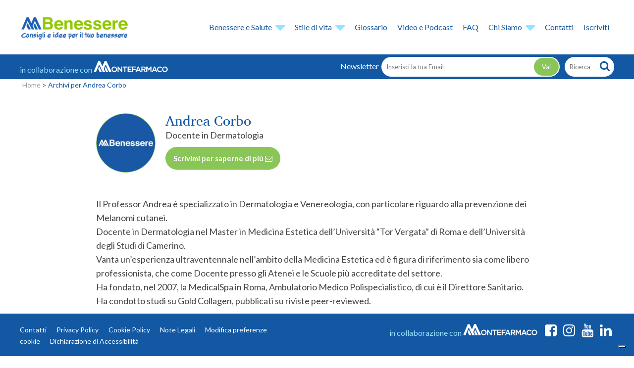

--- FILE ---
content_type: text/html; charset=UTF-8
request_url: https://www.mbenessere.it/author/andrea-corbo/
body_size: 20553
content:
<!DOCTYPE html><html lang="it-IT"><head> <!-- google tag manager --> <!-- ref: https://www.iubenda.com/en/help/27137-google-consent-mode --> <script data-noptimize="true">// Initialize the data layer for Google Tag Manager (this should mandatorily be done before the Privacy Controls and Cookie Solution is loaded)
	window.dataLayer = window.dataLayer || [];
	function gtag() {
		dataLayer.push(arguments);
	}
	// Default consent mode is "denied" for both ads and analytics as well as the optional types, but delay for 2 seconds until the Privacy Controls and Cookie Solution is loaded
	gtag("consent", "default", {
		ad_storage: "denied",
		analytics_storage: "denied",
		functionality_storage: "denied", // optional
		personalization_storage: "denied", // optional
		security_storage: "denied", // optional
		wait_for_update: 2000 // milliseconds
	});
	// Improve ad click measurement quality (optional)
	gtag('set', 'url_passthrough', false);
	// Further redact your ads data (optional)
	gtag("set", "ads_data_redaction", false);
	
	// Google Tag Manager
	(function(w, d, s, l, i) {
		w[l] = w[l] || [];
		w[l].push({
			'gtm.start': new Date().getTime(),
			event: 'gtm.js'
		});
		var f = d.getElementsByTagName(s)[0],
			j = d.createElement(s),
			dl = l != 'dataLayer' ? '&l=' + l : '';
		j.async = true;
		j.src =
			'https://www.googletagmanager.com/gtm.js?id=' + i + dl;
		f.parentNode.insertBefore(j, f);
	})(window, document, 'script', 'dataLayer', 'GTM-WJRGWRF');</script> <!-- iubenda cookie solution - gtm callback --> <script type="text/javascript" data-noptimize="true">function iubenda_gtm_callback(preference) {
  // console.log( preference );
  dataLayer.push({
	  iubenda_ccpa_opted_out: _iub.cs.api.isCcpaOptedOut()
  });
  if (!preference) {
	  dataLayer.push({
		  event: "iubenda_preference_not_needed"
	  });
  } else {
	  if (preference.consent === true) {
		  dataLayer.push({
			  event: "iubenda_consent_given"
		  });
	  } else if (preference.consent === false) {
		  dataLayer.push({
			  event: "iubenda_consent_rejected"
		  });
	  } else if (preference.purposes) {
		  for (var purposeId in preference.purposes) {
			  if (preference.purposes[purposeId]) {
				  dataLayer.push({
					  event: "iubenda_consent_given_purpose_" + purposeId
				  });
			  }
		  }
	  }
  }
}</script> <meta name="facebook-domain-verification" content="i7ctd9jcni67wkamw4jxvqb2md6c18" /><meta charset="UTF-8"><meta name="viewport" content="width=device-width, initial-scale=1, maximum-scale=1"><link rel="stylesheet" media="print" onload="this.onload=null;this.media='all';" id="ao_optimized_gfonts" href="https://fonts.googleapis.com/css?family=Lato%3A400%7CLato:300,400,700,900&amp;display=swap" /><link rel="pingback" href="https://www.mbenessere.it/sito2/xmlrpc.php"><link rel="profile" href="https://gmpg.org/xfn/11" /><meta name='robots' content='noindex, follow' /> <!-- This site is optimized with the Yoast SEO plugin v18.2 - https://yoast.com/wordpress/plugins/seo/ --><title>Andrea Corbo, Author at MBenessere</title><meta property="og:locale" content="it_IT" /><meta property="og:type" content="profile" /><meta property="og:title" content="Andrea Corbo, Author at MBenessere" /><meta property="og:url" content="https://www.mbenessere.it/author/andrea-corbo/" /><meta property="og:site_name" content="MBenessere" /><meta property="og:image" content="https://www.mbenessere.it/sito2/wp-content/uploads/2017/07/LOGO-FACEBOOK_BLU.jpg" /><meta property="og:image:width" content="500" /><meta property="og:image:height" content="500" /><meta property="og:image:type" content="image/jpeg" /><meta name="twitter:card" content="summary_large_image" /> <script type="application/ld+json" class="yoast-schema-graph">{"@context":"https://schema.org","@graph":[{"@type":"WebSite","@id":"https://www.mbenessere.it/#website","url":"https://www.mbenessere.it/","name":"MBenessere","description":"in collaborazione con Montefarmaco OTC","potentialAction":[{"@type":"SearchAction","target":{"@type":"EntryPoint","urlTemplate":"https://www.mbenessere.it/?s={search_term_string}"},"query-input":"required name=search_term_string"}],"inLanguage":"it-IT"},{"@type":"ProfilePage","@id":"https://www.mbenessere.it/author/andrea-corbo/#webpage","url":"https://www.mbenessere.it/author/andrea-corbo/","name":"Andrea Corbo, Author at MBenessere","isPartOf":{"@id":"https://www.mbenessere.it/#website"},"breadcrumb":{"@id":"https://www.mbenessere.it/author/andrea-corbo/#breadcrumb"},"inLanguage":"it-IT","potentialAction":[{"@type":"ReadAction","target":["https://www.mbenessere.it/author/andrea-corbo/"]}]},{"@type":"BreadcrumbList","@id":"https://www.mbenessere.it/author/andrea-corbo/#breadcrumb","itemListElement":[{"@type":"ListItem","position":1,"name":"Home","item":"https://www.mbenessere.it/"},{"@type":"ListItem","position":2,"name":"Archivi per Andrea Corbo"}]},{"@type":"Person","@id":"https://www.mbenessere.it/#/schema/person/d1b69123e3f8a6270722d3e85f124380","name":"Andrea Corbo","image":{"@type":"ImageObject","@id":"https://www.mbenessere.it/#personlogo","inLanguage":"it-IT","url":"https://www.mbenessere.it/sito2/wp-content/uploads/2017/07/LOGO-FACEBOOK_BLU-150x150.jpg","contentUrl":"https://www.mbenessere.it/sito2/wp-content/uploads/2017/07/LOGO-FACEBOOK_BLU-150x150.jpg","caption":"Andrea Corbo"},"description":"Il Professor Andrea é specializzato in Dermatologia e Venereologia, con particolare riguardo alla prevenzione dei Melanomi cutanei. Docente in Dermatologia nel Master in Medicina Estetica dell’Università “Tor Vergata” di Roma e dell’Università degli Studi di Camerino. Vanta un’esperienza ultraventennale nell’ambito della Medicina Estetica ed è figura di riferimento sia come libero professionista, che come Docente presso gli Atenei e le Scuole più accreditate del settore. Ha fondato, nel 2007, la MedicalSpa in Roma, Ambulatorio Medico Polispecialistico, di cui è il Direttore Sanitario. Ha condotto studi su Gold Collagen, pubblicati su riviste peer-reviewed.","mainEntityOfPage":{"@id":"https://www.mbenessere.it/author/andrea-corbo/#webpage"}}]}</script> <!-- / Yoast SEO plugin. --><link rel='dns-prefetch' href='//cdn.iubenda.com' /><link href='https://connect.facebook.net' rel='preconnect' /><link href='https://script.hotjar.com' rel='preconnect' /><link href='https://www.googletagmanager.com' rel='preconnect' /><link href='https://fonts.gstatic.com' crossorigin='anonymous' rel='preconnect' /><link rel="alternate" type="application/rss+xml" title="MBenessere &raquo; Feed" href="https://www.mbenessere.it/feed/" /><link rel="alternate" type="application/rss+xml" title="MBenessere &raquo; Feed dei commenti" href="https://www.mbenessere.it/comments/feed/" /><link rel="alternate" type="application/rss+xml" title="MBenessere &raquo; Articoli per il feed Andrea Corbo" href="https://www.mbenessere.it/author/andrea-corbo/feed/" /> <!-- mbenessere.it is managing ads with Advanced Ads --><!--noptimize--><script id="mbene-ready">
			window.advanced_ads_ready=function(e,a){a=a||"complete";var d=function(e){return"interactive"===a?"loading"!==e:"complete"===e};d(document.readyState)?e():document.addEventListener("readystatechange",(function(a){d(a.target.readyState)&&e()}),{once:"interactive"===a})},window.advanced_ads_ready_queue=window.advanced_ads_ready_queue||[];		</script>
		<!--/noptimize--><style id='extendify-utilities-inline-css' type='text/css'>.ext-absolute{position:absolute!important}.ext-relative{position:relative!important}.ext-top-base{top:var(--wp--style--block-gap,1.75rem)!important}.ext-top-lg{top:var(--extendify--spacing--large)!important}.ext--top-base{top:calc(var(--wp--style--block-gap, 1.75rem)*-1)!important}.ext--top-lg{top:calc(var(--extendify--spacing--large)*-1)!important}.ext-right-base{right:var(--wp--style--block-gap,1.75rem)!important}.ext-right-lg{right:var(--extendify--spacing--large)!important}.ext--right-base{right:calc(var(--wp--style--block-gap, 1.75rem)*-1)!important}.ext--right-lg{right:calc(var(--extendify--spacing--large)*-1)!important}.ext-bottom-base{bottom:var(--wp--style--block-gap,1.75rem)!important}.ext-bottom-lg{bottom:var(--extendify--spacing--large)!important}.ext--bottom-base{bottom:calc(var(--wp--style--block-gap, 1.75rem)*-1)!important}.ext--bottom-lg{bottom:calc(var(--extendify--spacing--large)*-1)!important}.ext-left-base{left:var(--wp--style--block-gap,1.75rem)!important}.ext-left-lg{left:var(--extendify--spacing--large)!important}.ext--left-base{left:calc(var(--wp--style--block-gap, 1.75rem)*-1)!important}.ext--left-lg{left:calc(var(--extendify--spacing--large)*-1)!important}.ext-order-1{order:1!important}.ext-order-2{order:2!important}.ext-col-auto{grid-column:auto!important}.ext-col-span-1{grid-column:span 1/span 1!important}.ext-col-span-2{grid-column:span 2/span 2!important}.ext-col-span-3{grid-column:span 3/span 3!important}.ext-col-span-4{grid-column:span 4/span 4!important}.ext-col-span-5{grid-column:span 5/span 5!important}.ext-col-span-6{grid-column:span 6/span 6!important}.ext-col-span-7{grid-column:span 7/span 7!important}.ext-col-span-8{grid-column:span 8/span 8!important}.ext-col-span-9{grid-column:span 9/span 9!important}.ext-col-span-10{grid-column:span 10/span 10!important}.ext-col-span-11{grid-column:span 11/span 11!important}.ext-col-span-12{grid-column:span 12/span 12!important}.ext-col-span-full{grid-column:1/-1!important}.ext-col-start-1{grid-column-start:1!important}.ext-col-start-2{grid-column-start:2!important}.ext-col-start-3{grid-column-start:3!important}.ext-col-start-4{grid-column-start:4!important}.ext-col-start-5{grid-column-start:5!important}.ext-col-start-6{grid-column-start:6!important}.ext-col-start-7{grid-column-start:7!important}.ext-col-start-8{grid-column-start:8!important}.ext-col-start-9{grid-column-start:9!important}.ext-col-start-10{grid-column-start:10!important}.ext-col-start-11{grid-column-start:11!important}.ext-col-start-12{grid-column-start:12!important}.ext-col-start-13{grid-column-start:13!important}.ext-col-start-auto{grid-column-start:auto!important}.ext-col-end-1{grid-column-end:1!important}.ext-col-end-2{grid-column-end:2!important}.ext-col-end-3{grid-column-end:3!important}.ext-col-end-4{grid-column-end:4!important}.ext-col-end-5{grid-column-end:5!important}.ext-col-end-6{grid-column-end:6!important}.ext-col-end-7{grid-column-end:7!important}.ext-col-end-8{grid-column-end:8!important}.ext-col-end-9{grid-column-end:9!important}.ext-col-end-10{grid-column-end:10!important}.ext-col-end-11{grid-column-end:11!important}.ext-col-end-12{grid-column-end:12!important}.ext-col-end-13{grid-column-end:13!important}.ext-col-end-auto{grid-column-end:auto!important}.ext-row-auto{grid-row:auto!important}.ext-row-span-1{grid-row:span 1/span 1!important}.ext-row-span-2{grid-row:span 2/span 2!important}.ext-row-span-3{grid-row:span 3/span 3!important}.ext-row-span-4{grid-row:span 4/span 4!important}.ext-row-span-5{grid-row:span 5/span 5!important}.ext-row-span-6{grid-row:span 6/span 6!important}.ext-row-span-full{grid-row:1/-1!important}.ext-row-start-1{grid-row-start:1!important}.ext-row-start-2{grid-row-start:2!important}.ext-row-start-3{grid-row-start:3!important}.ext-row-start-4{grid-row-start:4!important}.ext-row-start-5{grid-row-start:5!important}.ext-row-start-6{grid-row-start:6!important}.ext-row-start-7{grid-row-start:7!important}.ext-row-start-auto{grid-row-start:auto!important}.ext-row-end-1{grid-row-end:1!important}.ext-row-end-2{grid-row-end:2!important}.ext-row-end-3{grid-row-end:3!important}.ext-row-end-4{grid-row-end:4!important}.ext-row-end-5{grid-row-end:5!important}.ext-row-end-6{grid-row-end:6!important}.ext-row-end-7{grid-row-end:7!important}.ext-row-end-auto{grid-row-end:auto!important}.ext-m-0:not([style*=margin]){margin:0!important}.ext-m-auto:not([style*=margin]){margin:auto!important}.ext-m-base:not([style*=margin]){margin:var(--wp--style--block-gap,1.75rem)!important}.ext-m-lg:not([style*=margin]){margin:var(--extendify--spacing--large)!important}.ext--m-base:not([style*=margin]){margin:calc(var(--wp--style--block-gap, 1.75rem)*-1)!important}.ext--m-lg:not([style*=margin]){margin:calc(var(--extendify--spacing--large)*-1)!important}.ext-mx-0:not([style*=margin]){margin-left:0!important;margin-right:0!important}.ext-mx-auto:not([style*=margin]){margin-left:auto!important;margin-right:auto!important}.ext-mx-base:not([style*=margin]){margin-left:var(--wp--style--block-gap,1.75rem)!important;margin-right:var(--wp--style--block-gap,1.75rem)!important}.ext-mx-lg:not([style*=margin]){margin-left:var(--extendify--spacing--large)!important;margin-right:var(--extendify--spacing--large)!important}.ext--mx-base:not([style*=margin]){margin-left:calc(var(--wp--style--block-gap, 1.75rem)*-1)!important;margin-right:calc(var(--wp--style--block-gap, 1.75rem)*-1)!important}.ext--mx-lg:not([style*=margin]){margin-left:calc(var(--extendify--spacing--large)*-1)!important;margin-right:calc(var(--extendify--spacing--large)*-1)!important}.ext-my-0:not([style*=margin]){margin-bottom:0!important;margin-top:0!important}.ext-my-auto:not([style*=margin]){margin-bottom:auto!important;margin-top:auto!important}.ext-my-base:not([style*=margin]){margin-bottom:var(--wp--style--block-gap,1.75rem)!important;margin-top:var(--wp--style--block-gap,1.75rem)!important}.ext-my-lg:not([style*=margin]){margin-bottom:var(--extendify--spacing--large)!important;margin-top:var(--extendify--spacing--large)!important}.ext--my-base:not([style*=margin]){margin-bottom:calc(var(--wp--style--block-gap, 1.75rem)*-1)!important;margin-top:calc(var(--wp--style--block-gap, 1.75rem)*-1)!important}.ext--my-lg:not([style*=margin]){margin-bottom:calc(var(--extendify--spacing--large)*-1)!important;margin-top:calc(var(--extendify--spacing--large)*-1)!important}.ext-mt-0:not([style*=margin]){margin-top:0!important}.ext-mt-auto:not([style*=margin]){margin-top:auto!important}.ext-mt-base:not([style*=margin]){margin-top:var(--wp--style--block-gap,1.75rem)!important}.ext-mt-lg:not([style*=margin]){margin-top:var(--extendify--spacing--large)!important}.ext--mt-base:not([style*=margin]){margin-top:calc(var(--wp--style--block-gap, 1.75rem)*-1)!important}.ext--mt-lg:not([style*=margin]){margin-top:calc(var(--extendify--spacing--large)*-1)!important}.ext-mr-0:not([style*=margin]){margin-right:0!important}.ext-mr-auto:not([style*=margin]){margin-right:auto!important}.ext-mr-base:not([style*=margin]){margin-right:var(--wp--style--block-gap,1.75rem)!important}.ext-mr-lg:not([style*=margin]){margin-right:var(--extendify--spacing--large)!important}.ext--mr-base:not([style*=margin]){margin-right:calc(var(--wp--style--block-gap, 1.75rem)*-1)!important}.ext--mr-lg:not([style*=margin]){margin-right:calc(var(--extendify--spacing--large)*-1)!important}.ext-mb-0:not([style*=margin]){margin-bottom:0!important}.ext-mb-auto:not([style*=margin]){margin-bottom:auto!important}.ext-mb-base:not([style*=margin]){margin-bottom:var(--wp--style--block-gap,1.75rem)!important}.ext-mb-lg:not([style*=margin]){margin-bottom:var(--extendify--spacing--large)!important}.ext--mb-base:not([style*=margin]){margin-bottom:calc(var(--wp--style--block-gap, 1.75rem)*-1)!important}.ext--mb-lg:not([style*=margin]){margin-bottom:calc(var(--extendify--spacing--large)*-1)!important}.ext-ml-0:not([style*=margin]){margin-left:0!important}.ext-ml-auto:not([style*=margin]){margin-left:auto!important}.ext-ml-base:not([style*=margin]){margin-left:var(--wp--style--block-gap,1.75rem)!important}.ext-ml-lg:not([style*=margin]){margin-left:var(--extendify--spacing--large)!important}.ext--ml-base:not([style*=margin]){margin-left:calc(var(--wp--style--block-gap, 1.75rem)*-1)!important}.ext--ml-lg:not([style*=margin]){margin-left:calc(var(--extendify--spacing--large)*-1)!important}.ext-block{display:block!important}.ext-inline-block{display:inline-block!important}.ext-inline{display:inline!important}.ext-flex{display:flex!important}.ext-inline-flex{display:inline-flex!important}.ext-grid{display:grid!important}.ext-inline-grid{display:inline-grid!important}.ext-hidden{display:none!important}.ext-w-auto{width:auto!important}.ext-w-full{width:100%!important}.ext-max-w-full{max-width:100%!important}.ext-flex-1{flex:1 1 0%!important}.ext-flex-auto{flex:1 1 auto!important}.ext-flex-initial{flex:0 1 auto!important}.ext-flex-none{flex:none!important}.ext-flex-shrink-0{flex-shrink:0!important}.ext-flex-shrink{flex-shrink:1!important}.ext-flex-grow-0{flex-grow:0!important}.ext-flex-grow{flex-grow:1!important}.ext-list-none{list-style-type:none!important}.ext-grid-cols-1{grid-template-columns:repeat(1,minmax(0,1fr))!important}.ext-grid-cols-2{grid-template-columns:repeat(2,minmax(0,1fr))!important}.ext-grid-cols-3{grid-template-columns:repeat(3,minmax(0,1fr))!important}.ext-grid-cols-4{grid-template-columns:repeat(4,minmax(0,1fr))!important}.ext-grid-cols-5{grid-template-columns:repeat(5,minmax(0,1fr))!important}.ext-grid-cols-6{grid-template-columns:repeat(6,minmax(0,1fr))!important}.ext-grid-cols-7{grid-template-columns:repeat(7,minmax(0,1fr))!important}.ext-grid-cols-8{grid-template-columns:repeat(8,minmax(0,1fr))!important}.ext-grid-cols-9{grid-template-columns:repeat(9,minmax(0,1fr))!important}.ext-grid-cols-10{grid-template-columns:repeat(10,minmax(0,1fr))!important}.ext-grid-cols-11{grid-template-columns:repeat(11,minmax(0,1fr))!important}.ext-grid-cols-12{grid-template-columns:repeat(12,minmax(0,1fr))!important}.ext-grid-cols-none{grid-template-columns:none!important}.ext-grid-rows-1{grid-template-rows:repeat(1,minmax(0,1fr))!important}.ext-grid-rows-2{grid-template-rows:repeat(2,minmax(0,1fr))!important}.ext-grid-rows-3{grid-template-rows:repeat(3,minmax(0,1fr))!important}.ext-grid-rows-4{grid-template-rows:repeat(4,minmax(0,1fr))!important}.ext-grid-rows-5{grid-template-rows:repeat(5,minmax(0,1fr))!important}.ext-grid-rows-6{grid-template-rows:repeat(6,minmax(0,1fr))!important}.ext-grid-rows-none{grid-template-rows:none!important}.ext-flex-row{flex-direction:row!important}.ext-flex-row-reverse{flex-direction:row-reverse!important}.ext-flex-col{flex-direction:column!important}.ext-flex-col-reverse{flex-direction:column-reverse!important}.ext-flex-wrap{flex-wrap:wrap!important}.ext-flex-wrap-reverse{flex-wrap:wrap-reverse!important}.ext-flex-nowrap{flex-wrap:nowrap!important}.ext-items-start{align-items:flex-start!important}.ext-items-end{align-items:flex-end!important}.ext-items-center{align-items:center!important}.ext-items-baseline{align-items:baseline!important}.ext-items-stretch{align-items:stretch!important}.ext-justify-start{justify-content:flex-start!important}.ext-justify-end{justify-content:flex-end!important}.ext-justify-center{justify-content:center!important}.ext-justify-between{justify-content:space-between!important}.ext-justify-around{justify-content:space-around!important}.ext-justify-evenly{justify-content:space-evenly!important}.ext-justify-items-start{justify-items:start!important}.ext-justify-items-end{justify-items:end!important}.ext-justify-items-center{justify-items:center!important}.ext-justify-items-stretch{justify-items:stretch!important}.ext-gap-0{gap:0!important}.ext-gap-base{gap:var(--wp--style--block-gap,1.75rem)!important}.ext-gap-lg{gap:var(--extendify--spacing--large)!important}.ext-gap-x-0{-moz-column-gap:0!important;column-gap:0!important}.ext-gap-x-base{-moz-column-gap:var(--wp--style--block-gap,1.75rem)!important;column-gap:var(--wp--style--block-gap,1.75rem)!important}.ext-gap-x-lg{-moz-column-gap:var(--extendify--spacing--large)!important;column-gap:var(--extendify--spacing--large)!important}.ext-gap-y-0{row-gap:0!important}.ext-gap-y-base{row-gap:var(--wp--style--block-gap,1.75rem)!important}.ext-gap-y-lg{row-gap:var(--extendify--spacing--large)!important}.ext-justify-self-auto{justify-self:auto!important}.ext-justify-self-start{justify-self:start!important}.ext-justify-self-end{justify-self:end!important}.ext-justify-self-center{justify-self:center!important}.ext-justify-self-stretch{justify-self:stretch!important}.ext-rounded-none{border-radius:0!important}.ext-rounded-full{border-radius:9999px!important}.ext-rounded-t-none{border-top-left-radius:0!important;border-top-right-radius:0!important}.ext-rounded-t-full{border-top-left-radius:9999px!important;border-top-right-radius:9999px!important}.ext-rounded-r-none{border-bottom-right-radius:0!important;border-top-right-radius:0!important}.ext-rounded-r-full{border-bottom-right-radius:9999px!important;border-top-right-radius:9999px!important}.ext-rounded-b-none{border-bottom-left-radius:0!important;border-bottom-right-radius:0!important}.ext-rounded-b-full{border-bottom-left-radius:9999px!important;border-bottom-right-radius:9999px!important}.ext-rounded-l-none{border-bottom-left-radius:0!important;border-top-left-radius:0!important}.ext-rounded-l-full{border-bottom-left-radius:9999px!important;border-top-left-radius:9999px!important}.ext-rounded-tl-none{border-top-left-radius:0!important}.ext-rounded-tl-full{border-top-left-radius:9999px!important}.ext-rounded-tr-none{border-top-right-radius:0!important}.ext-rounded-tr-full{border-top-right-radius:9999px!important}.ext-rounded-br-none{border-bottom-right-radius:0!important}.ext-rounded-br-full{border-bottom-right-radius:9999px!important}.ext-rounded-bl-none{border-bottom-left-radius:0!important}.ext-rounded-bl-full{border-bottom-left-radius:9999px!important}.ext-border-0{border-width:0!important}.ext-border-t-0{border-top-width:0!important}.ext-border-r-0{border-right-width:0!important}.ext-border-b-0{border-bottom-width:0!important}.ext-border-l-0{border-left-width:0!important}.ext-p-0:not([style*=padding]){padding:0!important}.ext-p-base:not([style*=padding]){padding:var(--wp--style--block-gap,1.75rem)!important}.ext-p-lg:not([style*=padding]){padding:var(--extendify--spacing--large)!important}.ext-px-0:not([style*=padding]){padding-left:0!important;padding-right:0!important}.ext-px-base:not([style*=padding]){padding-left:var(--wp--style--block-gap,1.75rem)!important;padding-right:var(--wp--style--block-gap,1.75rem)!important}.ext-px-lg:not([style*=padding]){padding-left:var(--extendify--spacing--large)!important;padding-right:var(--extendify--spacing--large)!important}.ext-py-0:not([style*=padding]){padding-bottom:0!important;padding-top:0!important}.ext-py-base:not([style*=padding]){padding-bottom:var(--wp--style--block-gap,1.75rem)!important;padding-top:var(--wp--style--block-gap,1.75rem)!important}.ext-py-lg:not([style*=padding]){padding-bottom:var(--extendify--spacing--large)!important;padding-top:var(--extendify--spacing--large)!important}.ext-pt-0:not([style*=padding]){padding-top:0!important}.ext-pt-base:not([style*=padding]){padding-top:var(--wp--style--block-gap,1.75rem)!important}.ext-pt-lg:not([style*=padding]){padding-top:var(--extendify--spacing--large)!important}.ext-pr-0:not([style*=padding]){padding-right:0!important}.ext-pr-base:not([style*=padding]){padding-right:var(--wp--style--block-gap,1.75rem)!important}.ext-pr-lg:not([style*=padding]){padding-right:var(--extendify--spacing--large)!important}.ext-pb-0:not([style*=padding]){padding-bottom:0!important}.ext-pb-base:not([style*=padding]){padding-bottom:var(--wp--style--block-gap,1.75rem)!important}.ext-pb-lg:not([style*=padding]){padding-bottom:var(--extendify--spacing--large)!important}.ext-pl-0:not([style*=padding]){padding-left:0!important}.ext-pl-base:not([style*=padding]){padding-left:var(--wp--style--block-gap,1.75rem)!important}.ext-pl-lg:not([style*=padding]){padding-left:var(--extendify--spacing--large)!important}.ext-text-left{text-align:left!important}.ext-text-center{text-align:center!important}.ext-text-right{text-align:right!important}.ext-leading-none{line-height:1!important}.ext-leading-tight{line-height:1.25!important}.ext-leading-snug{line-height:1.375!important}.ext-leading-normal{line-height:1.5!important}.ext-leading-relaxed{line-height:1.625!important}.ext-leading-loose{line-height:2!important}.clip-path--rhombus img{-webkit-clip-path:polygon(15% 6%,80% 29%,84% 93%,23% 69%);clip-path:polygon(15% 6%,80% 29%,84% 93%,23% 69%)}.clip-path--diamond img{-webkit-clip-path:polygon(5% 29%,60% 2%,91% 64%,36% 89%);clip-path:polygon(5% 29%,60% 2%,91% 64%,36% 89%)}.clip-path--rhombus-alt img{-webkit-clip-path:polygon(14% 9%,85% 24%,91% 89%,19% 76%);clip-path:polygon(14% 9%,85% 24%,91% 89%,19% 76%)}.wp-block-columns[class*=fullwidth-cols]{margin-bottom:unset}.wp-block-column.editor\:pointer-events-none{margin-bottom:0!important;margin-top:0!important}.is-root-container.block-editor-block-list__layout>[data-align=full]:not(:first-of-type)>.wp-block-column.editor\:pointer-events-none,.is-root-container.block-editor-block-list__layout>[data-align=wide]>.wp-block-column.editor\:pointer-events-none{margin-top:calc(var(--wp--style--block-gap, 28px)*-1)!important}.ext .wp-block-columns .wp-block-column[style*=padding]{padding-left:0!important;padding-right:0!important}.ext .wp-block-columns+.wp-block-columns:not([class*=mt-]):not([class*=my-]):not([style*=margin]){margin-top:0!important}[class*=fullwidth-cols] .wp-block-column:first-child,[class*=fullwidth-cols] .wp-block-group:first-child{margin-top:0}[class*=fullwidth-cols] .wp-block-column:last-child,[class*=fullwidth-cols] .wp-block-group:last-child{margin-bottom:0}[class*=fullwidth-cols] .wp-block-column:first-child>*,[class*=fullwidth-cols] .wp-block-column>:first-child{margin-top:0}.ext .is-not-stacked-on-mobile .wp-block-column,[class*=fullwidth-cols] .wp-block-column>:last-child{margin-bottom:0}.wp-block-columns[class*=fullwidth-cols]:not(.is-not-stacked-on-mobile)>.wp-block-column:not(:last-child){margin-bottom:var(--wp--style--block-gap,1.75rem)}@media (min-width:782px){.wp-block-columns[class*=fullwidth-cols]:not(.is-not-stacked-on-mobile)>.wp-block-column:not(:last-child){margin-bottom:0}}.wp-block-columns[class*=fullwidth-cols].is-not-stacked-on-mobile>.wp-block-column{margin-bottom:0!important}@media (min-width:600px) and (max-width:781px){.wp-block-columns[class*=fullwidth-cols]:not(.is-not-stacked-on-mobile)>.wp-block-column:nth-child(2n){margin-left:var(--wp--style--block-gap,2em)}}@media (max-width:781px){.tablet\:fullwidth-cols.wp-block-columns:not(.is-not-stacked-on-mobile){flex-wrap:wrap}.tablet\:fullwidth-cols.wp-block-columns:not(.is-not-stacked-on-mobile)>.wp-block-column,.tablet\:fullwidth-cols.wp-block-columns:not(.is-not-stacked-on-mobile)>.wp-block-column:not([style*=margin]){margin-left:0!important}.tablet\:fullwidth-cols.wp-block-columns:not(.is-not-stacked-on-mobile)>.wp-block-column{flex-basis:100%!important}}@media (max-width:1079px){.desktop\:fullwidth-cols.wp-block-columns:not(.is-not-stacked-on-mobile){flex-wrap:wrap}.desktop\:fullwidth-cols.wp-block-columns:not(.is-not-stacked-on-mobile)>.wp-block-column,.desktop\:fullwidth-cols.wp-block-columns:not(.is-not-stacked-on-mobile)>.wp-block-column:not([style*=margin]){margin-left:0!important}.desktop\:fullwidth-cols.wp-block-columns:not(.is-not-stacked-on-mobile)>.wp-block-column{flex-basis:100%!important}.desktop\:fullwidth-cols.wp-block-columns:not(.is-not-stacked-on-mobile)>.wp-block-column:not(:last-child){margin-bottom:var(--wp--style--block-gap,1.75rem)!important}}.direction-rtl{direction:rtl}.direction-ltr{direction:ltr}.is-style-inline-list{padding-left:0!important}.is-style-inline-list li{list-style-type:none!important}@media (min-width:782px){.is-style-inline-list li{display:inline!important;margin-right:var(--wp--style--block-gap,1.75rem)!important}}@media (min-width:782px){.is-style-inline-list li:first-child{margin-left:0!important}}@media (min-width:782px){.is-style-inline-list li:last-child{margin-right:0!important}}.bring-to-front{position:relative;z-index:10}.text-stroke{-webkit-text-stroke-color:var(--wp--preset--color--background)}.text-stroke,.text-stroke--primary{-webkit-text-stroke-width:var(
        --wp--custom--typography--text-stroke-width,2px
    )}.text-stroke--primary{-webkit-text-stroke-color:var(--wp--preset--color--primary)}.text-stroke--secondary{-webkit-text-stroke-width:var(
        --wp--custom--typography--text-stroke-width,2px
    );-webkit-text-stroke-color:var(--wp--preset--color--secondary)}.editor\:no-caption .block-editor-rich-text__editable{display:none!important}.editor\:no-inserter .wp-block-column:not(.is-selected)>.block-list-appender,.editor\:no-inserter .wp-block-cover__inner-container>.block-list-appender,.editor\:no-inserter .wp-block-group__inner-container>.block-list-appender,.editor\:no-inserter>.block-list-appender{display:none}.editor\:no-resize .components-resizable-box__handle,.editor\:no-resize .components-resizable-box__handle:after,.editor\:no-resize .components-resizable-box__side-handle:before{display:none;pointer-events:none}.editor\:no-resize .components-resizable-box__container{display:block}.editor\:pointer-events-none{pointer-events:none}.is-style-angled{justify-content:flex-end}.ext .is-style-angled>[class*=_inner-container],.is-style-angled{align-items:center}.is-style-angled .wp-block-cover__image-background,.is-style-angled .wp-block-cover__video-background{-webkit-clip-path:polygon(0 0,30% 0,50% 100%,0 100%);clip-path:polygon(0 0,30% 0,50% 100%,0 100%);z-index:1}@media (min-width:782px){.is-style-angled .wp-block-cover__image-background,.is-style-angled .wp-block-cover__video-background{-webkit-clip-path:polygon(0 0,55% 0,65% 100%,0 100%);clip-path:polygon(0 0,55% 0,65% 100%,0 100%)}}.has-foreground-color{color:var(--wp--preset--color--foreground,#000)!important}.has-foreground-background-color{background-color:var(--wp--preset--color--foreground,#000)!important}.has-background-color{color:var(--wp--preset--color--background,#fff)!important}.has-background-background-color{background-color:var(--wp--preset--color--background,#fff)!important}.has-primary-color{color:var(--wp--preset--color--primary,#4b5563)!important}.has-primary-background-color{background-color:var(--wp--preset--color--primary,#4b5563)!important}.has-secondary-color{color:var(--wp--preset--color--secondary,#9ca3af)!important}.has-secondary-background-color{background-color:var(--wp--preset--color--secondary,#9ca3af)!important}.ext.has-text-color h1,.ext.has-text-color h2,.ext.has-text-color h3,.ext.has-text-color h4,.ext.has-text-color h5,.ext.has-text-color h6,.ext.has-text-color p{color:currentColor}.has-white-color{color:var(--wp--preset--color--white,#fff)!important}.has-black-color{color:var(--wp--preset--color--black,#000)!important}.has-ext-foreground-background-color{background-color:var(
        --wp--preset--color--foreground,var(--wp--preset--color--black,#000)
    )!important}.has-ext-primary-background-color{background-color:var(
        --wp--preset--color--primary,var(--wp--preset--color--cyan-bluish-gray,#000)
    )!important}.wp-block-button__link.has-black-background-color{border-color:var(--wp--preset--color--black,#000)}.wp-block-button__link.has-white-background-color{border-color:var(--wp--preset--color--white,#fff)}.has-ext-small-font-size{font-size:var(--wp--preset--font-size--ext-small)!important}.has-ext-medium-font-size{font-size:var(--wp--preset--font-size--ext-medium)!important}.has-ext-large-font-size{font-size:var(--wp--preset--font-size--ext-large)!important;line-height:1.2}.has-ext-x-large-font-size{font-size:var(--wp--preset--font-size--ext-x-large)!important;line-height:1}.has-ext-xx-large-font-size{font-size:var(--wp--preset--font-size--ext-xx-large)!important;line-height:1}.has-ext-x-large-font-size:not([style*=line-height]),.has-ext-xx-large-font-size:not([style*=line-height]){line-height:1.1}.ext .wp-block-group>*{margin-bottom:0;margin-top:0}.ext .wp-block-group>*+*{margin-bottom:0}.ext .wp-block-group>*+*,.ext h2{margin-top:var(--wp--style--block-gap,1.75rem)}.ext h2{margin-bottom:var(--wp--style--block-gap,1.75rem)}.has-ext-x-large-font-size+h3,.has-ext-x-large-font-size+p{margin-top:.5rem}.ext .wp-block-buttons>.wp-block-button.wp-block-button__width-25{min-width:12rem;width:calc(25% - var(--wp--style--block-gap, .5em)*.75)}.ext .ext-grid>[class*=_inner-container]{display:grid}.ext>[class*=_inner-container]>.ext-grid:not([class*=columns]),.ext>[class*=_inner-container]>.wp-block>.ext-grid:not([class*=columns]){display:initial!important}.ext .ext-grid-cols-1>[class*=_inner-container]{grid-template-columns:repeat(1,minmax(0,1fr))!important}.ext .ext-grid-cols-2>[class*=_inner-container]{grid-template-columns:repeat(2,minmax(0,1fr))!important}.ext .ext-grid-cols-3>[class*=_inner-container]{grid-template-columns:repeat(3,minmax(0,1fr))!important}.ext .ext-grid-cols-4>[class*=_inner-container]{grid-template-columns:repeat(4,minmax(0,1fr))!important}.ext .ext-grid-cols-5>[class*=_inner-container]{grid-template-columns:repeat(5,minmax(0,1fr))!important}.ext .ext-grid-cols-6>[class*=_inner-container]{grid-template-columns:repeat(6,minmax(0,1fr))!important}.ext .ext-grid-cols-7>[class*=_inner-container]{grid-template-columns:repeat(7,minmax(0,1fr))!important}.ext .ext-grid-cols-8>[class*=_inner-container]{grid-template-columns:repeat(8,minmax(0,1fr))!important}.ext .ext-grid-cols-9>[class*=_inner-container]{grid-template-columns:repeat(9,minmax(0,1fr))!important}.ext .ext-grid-cols-10>[class*=_inner-container]{grid-template-columns:repeat(10,minmax(0,1fr))!important}.ext .ext-grid-cols-11>[class*=_inner-container]{grid-template-columns:repeat(11,minmax(0,1fr))!important}.ext .ext-grid-cols-12>[class*=_inner-container]{grid-template-columns:repeat(12,minmax(0,1fr))!important}.ext .ext-grid-cols-13>[class*=_inner-container]{grid-template-columns:repeat(13,minmax(0,1fr))!important}.ext .ext-grid-cols-none>[class*=_inner-container]{grid-template-columns:none!important}.ext .ext-grid-rows-1>[class*=_inner-container]{grid-template-rows:repeat(1,minmax(0,1fr))!important}.ext .ext-grid-rows-2>[class*=_inner-container]{grid-template-rows:repeat(2,minmax(0,1fr))!important}.ext .ext-grid-rows-3>[class*=_inner-container]{grid-template-rows:repeat(3,minmax(0,1fr))!important}.ext .ext-grid-rows-4>[class*=_inner-container]{grid-template-rows:repeat(4,minmax(0,1fr))!important}.ext .ext-grid-rows-5>[class*=_inner-container]{grid-template-rows:repeat(5,minmax(0,1fr))!important}.ext .ext-grid-rows-6>[class*=_inner-container]{grid-template-rows:repeat(6,minmax(0,1fr))!important}.ext .ext-grid-rows-none>[class*=_inner-container]{grid-template-rows:none!important}.ext .ext-items-start>[class*=_inner-container]{align-items:flex-start!important}.ext .ext-items-end>[class*=_inner-container]{align-items:flex-end!important}.ext .ext-items-center>[class*=_inner-container]{align-items:center!important}.ext .ext-items-baseline>[class*=_inner-container]{align-items:baseline!important}.ext .ext-items-stretch>[class*=_inner-container]{align-items:stretch!important}.ext.wp-block-group>:last-child{margin-bottom:0}.ext .wp-block-group__inner-container{padding:0!important}.ext.has-background{padding-left:var(--wp--style--block-gap,1.75rem);padding-right:var(--wp--style--block-gap,1.75rem)}.ext [class*=inner-container]>.alignwide [class*=inner-container],.ext [class*=inner-container]>[data-align=wide] [class*=inner-container]{max-width:var(--responsive--alignwide-width,120rem)}.ext [class*=inner-container]>.alignwide [class*=inner-container]>*,.ext [class*=inner-container]>[data-align=wide] [class*=inner-container]>*{max-width:100%!important}.ext .wp-block-image{position:relative;text-align:center}.ext .wp-block-image img{display:inline-block;vertical-align:middle}body{--extendify--spacing--large:var(
        --wp--custom--spacing--large,clamp(2em,8vw,8em)
    );--wp--preset--font-size--ext-small:1rem;--wp--preset--font-size--ext-medium:1.125rem;--wp--preset--font-size--ext-large:clamp(1.65rem,3.5vw,2.15rem);--wp--preset--font-size--ext-x-large:clamp(3rem,6vw,4.75rem);--wp--preset--font-size--ext-xx-large:clamp(3.25rem,7.5vw,5.75rem);--wp--preset--color--black:#000;--wp--preset--color--white:#fff}.ext *{box-sizing:border-box}.block-editor-block-preview__content-iframe .ext [data-type="core/spacer"] .components-resizable-box__container{background:transparent!important}.block-editor-block-preview__content-iframe .ext [data-type="core/spacer"] .block-library-spacer__resize-container:before{display:none!important}.ext .wp-block-group__inner-container figure.wp-block-gallery.alignfull{margin-bottom:unset;margin-top:unset}.ext .alignwide{margin-left:auto!important;margin-right:auto!important}.is-root-container.block-editor-block-list__layout>[data-align=full]:not(:first-of-type)>.ext-my-0,.is-root-container.block-editor-block-list__layout>[data-align=wide]>.ext-my-0:not([style*=margin]){margin-top:calc(var(--wp--style--block-gap, 28px)*-1)!important}.block-editor-block-preview__content-iframe .preview\:min-h-50{min-height:50vw!important}.block-editor-block-preview__content-iframe .preview\:min-h-60{min-height:60vw!important}.block-editor-block-preview__content-iframe .preview\:min-h-70{min-height:70vw!important}.block-editor-block-preview__content-iframe .preview\:min-h-80{min-height:80vw!important}.block-editor-block-preview__content-iframe .preview\:min-h-100{min-height:100vw!important}.ext-mr-0.alignfull:not([style*=margin]):not([style*=margin]){margin-right:0!important}.ext-ml-0:not([style*=margin]):not([style*=margin]){margin-left:0!important}.is-root-container .wp-block[data-align=full]>.ext-mx-0:not([style*=margin]):not([style*=margin]){margin-left:calc(var(--wp--custom--spacing--outer, 0)*1)!important;margin-right:calc(var(--wp--custom--spacing--outer, 0)*1)!important;overflow:hidden;width:unset}@media (min-width:782px){.tablet\:ext-absolute{position:absolute!important}.tablet\:ext-relative{position:relative!important}.tablet\:ext-top-base{top:var(--wp--style--block-gap,1.75rem)!important}.tablet\:ext-top-lg{top:var(--extendify--spacing--large)!important}.tablet\:ext--top-base{top:calc(var(--wp--style--block-gap, 1.75rem)*-1)!important}.tablet\:ext--top-lg{top:calc(var(--extendify--spacing--large)*-1)!important}.tablet\:ext-right-base{right:var(--wp--style--block-gap,1.75rem)!important}.tablet\:ext-right-lg{right:var(--extendify--spacing--large)!important}.tablet\:ext--right-base{right:calc(var(--wp--style--block-gap, 1.75rem)*-1)!important}.tablet\:ext--right-lg{right:calc(var(--extendify--spacing--large)*-1)!important}.tablet\:ext-bottom-base{bottom:var(--wp--style--block-gap,1.75rem)!important}.tablet\:ext-bottom-lg{bottom:var(--extendify--spacing--large)!important}.tablet\:ext--bottom-base{bottom:calc(var(--wp--style--block-gap, 1.75rem)*-1)!important}.tablet\:ext--bottom-lg{bottom:calc(var(--extendify--spacing--large)*-1)!important}.tablet\:ext-left-base{left:var(--wp--style--block-gap,1.75rem)!important}.tablet\:ext-left-lg{left:var(--extendify--spacing--large)!important}.tablet\:ext--left-base{left:calc(var(--wp--style--block-gap, 1.75rem)*-1)!important}.tablet\:ext--left-lg{left:calc(var(--extendify--spacing--large)*-1)!important}.tablet\:ext-order-1{order:1!important}.tablet\:ext-order-2{order:2!important}.tablet\:ext-m-0:not([style*=margin]){margin:0!important}.tablet\:ext-m-auto:not([style*=margin]){margin:auto!important}.tablet\:ext-m-base:not([style*=margin]){margin:var(--wp--style--block-gap,1.75rem)!important}.tablet\:ext-m-lg:not([style*=margin]){margin:var(--extendify--spacing--large)!important}.tablet\:ext--m-base:not([style*=margin]){margin:calc(var(--wp--style--block-gap, 1.75rem)*-1)!important}.tablet\:ext--m-lg:not([style*=margin]){margin:calc(var(--extendify--spacing--large)*-1)!important}.tablet\:ext-mx-0:not([style*=margin]){margin-left:0!important;margin-right:0!important}.tablet\:ext-mx-auto:not([style*=margin]){margin-left:auto!important;margin-right:auto!important}.tablet\:ext-mx-base:not([style*=margin]){margin-left:var(--wp--style--block-gap,1.75rem)!important;margin-right:var(--wp--style--block-gap,1.75rem)!important}.tablet\:ext-mx-lg:not([style*=margin]){margin-left:var(--extendify--spacing--large)!important;margin-right:var(--extendify--spacing--large)!important}.tablet\:ext--mx-base:not([style*=margin]){margin-left:calc(var(--wp--style--block-gap, 1.75rem)*-1)!important;margin-right:calc(var(--wp--style--block-gap, 1.75rem)*-1)!important}.tablet\:ext--mx-lg:not([style*=margin]){margin-left:calc(var(--extendify--spacing--large)*-1)!important;margin-right:calc(var(--extendify--spacing--large)*-1)!important}.tablet\:ext-my-0:not([style*=margin]){margin-bottom:0!important;margin-top:0!important}.tablet\:ext-my-auto:not([style*=margin]){margin-bottom:auto!important;margin-top:auto!important}.tablet\:ext-my-base:not([style*=margin]){margin-bottom:var(--wp--style--block-gap,1.75rem)!important;margin-top:var(--wp--style--block-gap,1.75rem)!important}.tablet\:ext-my-lg:not([style*=margin]){margin-bottom:var(--extendify--spacing--large)!important;margin-top:var(--extendify--spacing--large)!important}.tablet\:ext--my-base:not([style*=margin]){margin-bottom:calc(var(--wp--style--block-gap, 1.75rem)*-1)!important;margin-top:calc(var(--wp--style--block-gap, 1.75rem)*-1)!important}.tablet\:ext--my-lg:not([style*=margin]){margin-bottom:calc(var(--extendify--spacing--large)*-1)!important;margin-top:calc(var(--extendify--spacing--large)*-1)!important}.tablet\:ext-mt-0:not([style*=margin]){margin-top:0!important}.tablet\:ext-mt-auto:not([style*=margin]){margin-top:auto!important}.tablet\:ext-mt-base:not([style*=margin]){margin-top:var(--wp--style--block-gap,1.75rem)!important}.tablet\:ext-mt-lg:not([style*=margin]){margin-top:var(--extendify--spacing--large)!important}.tablet\:ext--mt-base:not([style*=margin]){margin-top:calc(var(--wp--style--block-gap, 1.75rem)*-1)!important}.tablet\:ext--mt-lg:not([style*=margin]){margin-top:calc(var(--extendify--spacing--large)*-1)!important}.tablet\:ext-mr-0:not([style*=margin]){margin-right:0!important}.tablet\:ext-mr-auto:not([style*=margin]){margin-right:auto!important}.tablet\:ext-mr-base:not([style*=margin]){margin-right:var(--wp--style--block-gap,1.75rem)!important}.tablet\:ext-mr-lg:not([style*=margin]){margin-right:var(--extendify--spacing--large)!important}.tablet\:ext--mr-base:not([style*=margin]){margin-right:calc(var(--wp--style--block-gap, 1.75rem)*-1)!important}.tablet\:ext--mr-lg:not([style*=margin]){margin-right:calc(var(--extendify--spacing--large)*-1)!important}.tablet\:ext-mb-0:not([style*=margin]){margin-bottom:0!important}.tablet\:ext-mb-auto:not([style*=margin]){margin-bottom:auto!important}.tablet\:ext-mb-base:not([style*=margin]){margin-bottom:var(--wp--style--block-gap,1.75rem)!important}.tablet\:ext-mb-lg:not([style*=margin]){margin-bottom:var(--extendify--spacing--large)!important}.tablet\:ext--mb-base:not([style*=margin]){margin-bottom:calc(var(--wp--style--block-gap, 1.75rem)*-1)!important}.tablet\:ext--mb-lg:not([style*=margin]){margin-bottom:calc(var(--extendify--spacing--large)*-1)!important}.tablet\:ext-ml-0:not([style*=margin]){margin-left:0!important}.tablet\:ext-ml-auto:not([style*=margin]){margin-left:auto!important}.tablet\:ext-ml-base:not([style*=margin]){margin-left:var(--wp--style--block-gap,1.75rem)!important}.tablet\:ext-ml-lg:not([style*=margin]){margin-left:var(--extendify--spacing--large)!important}.tablet\:ext--ml-base:not([style*=margin]){margin-left:calc(var(--wp--style--block-gap, 1.75rem)*-1)!important}.tablet\:ext--ml-lg:not([style*=margin]){margin-left:calc(var(--extendify--spacing--large)*-1)!important}.tablet\:ext-block{display:block!important}.tablet\:ext-inline-block{display:inline-block!important}.tablet\:ext-inline{display:inline!important}.tablet\:ext-flex{display:flex!important}.tablet\:ext-inline-flex{display:inline-flex!important}.tablet\:ext-grid{display:grid!important}.tablet\:ext-inline-grid{display:inline-grid!important}.tablet\:ext-hidden{display:none!important}.tablet\:ext-w-auto{width:auto!important}.tablet\:ext-w-full{width:100%!important}.tablet\:ext-max-w-full{max-width:100%!important}.tablet\:ext-flex-1{flex:1 1 0%!important}.tablet\:ext-flex-auto{flex:1 1 auto!important}.tablet\:ext-flex-initial{flex:0 1 auto!important}.tablet\:ext-flex-none{flex:none!important}.tablet\:ext-flex-shrink-0{flex-shrink:0!important}.tablet\:ext-flex-shrink{flex-shrink:1!important}.tablet\:ext-flex-grow-0{flex-grow:0!important}.tablet\:ext-flex-grow{flex-grow:1!important}.tablet\:ext-list-none{list-style-type:none!important}.tablet\:ext-grid-cols-1{grid-template-columns:repeat(1,minmax(0,1fr))!important}.tablet\:ext-grid-cols-2{grid-template-columns:repeat(2,minmax(0,1fr))!important}.tablet\:ext-grid-cols-3{grid-template-columns:repeat(3,minmax(0,1fr))!important}.tablet\:ext-grid-cols-4{grid-template-columns:repeat(4,minmax(0,1fr))!important}.tablet\:ext-grid-cols-5{grid-template-columns:repeat(5,minmax(0,1fr))!important}.tablet\:ext-grid-cols-6{grid-template-columns:repeat(6,minmax(0,1fr))!important}.tablet\:ext-grid-cols-7{grid-template-columns:repeat(7,minmax(0,1fr))!important}.tablet\:ext-grid-cols-8{grid-template-columns:repeat(8,minmax(0,1fr))!important}.tablet\:ext-grid-cols-9{grid-template-columns:repeat(9,minmax(0,1fr))!important}.tablet\:ext-grid-cols-10{grid-template-columns:repeat(10,minmax(0,1fr))!important}.tablet\:ext-grid-cols-11{grid-template-columns:repeat(11,minmax(0,1fr))!important}.tablet\:ext-grid-cols-12{grid-template-columns:repeat(12,minmax(0,1fr))!important}.tablet\:ext-grid-cols-none{grid-template-columns:none!important}.tablet\:ext-flex-row{flex-direction:row!important}.tablet\:ext-flex-row-reverse{flex-direction:row-reverse!important}.tablet\:ext-flex-col{flex-direction:column!important}.tablet\:ext-flex-col-reverse{flex-direction:column-reverse!important}.tablet\:ext-flex-wrap{flex-wrap:wrap!important}.tablet\:ext-flex-wrap-reverse{flex-wrap:wrap-reverse!important}.tablet\:ext-flex-nowrap{flex-wrap:nowrap!important}.tablet\:ext-items-start{align-items:flex-start!important}.tablet\:ext-items-end{align-items:flex-end!important}.tablet\:ext-items-center{align-items:center!important}.tablet\:ext-items-baseline{align-items:baseline!important}.tablet\:ext-items-stretch{align-items:stretch!important}.tablet\:ext-justify-start{justify-content:flex-start!important}.tablet\:ext-justify-end{justify-content:flex-end!important}.tablet\:ext-justify-center{justify-content:center!important}.tablet\:ext-justify-between{justify-content:space-between!important}.tablet\:ext-justify-around{justify-content:space-around!important}.tablet\:ext-justify-evenly{justify-content:space-evenly!important}.tablet\:ext-justify-items-start{justify-items:start!important}.tablet\:ext-justify-items-end{justify-items:end!important}.tablet\:ext-justify-items-center{justify-items:center!important}.tablet\:ext-justify-items-stretch{justify-items:stretch!important}.tablet\:ext-justify-self-auto{justify-self:auto!important}.tablet\:ext-justify-self-start{justify-self:start!important}.tablet\:ext-justify-self-end{justify-self:end!important}.tablet\:ext-justify-self-center{justify-self:center!important}.tablet\:ext-justify-self-stretch{justify-self:stretch!important}.tablet\:ext-p-0:not([style*=padding]){padding:0!important}.tablet\:ext-p-base:not([style*=padding]){padding:var(--wp--style--block-gap,1.75rem)!important}.tablet\:ext-p-lg:not([style*=padding]){padding:var(--extendify--spacing--large)!important}.tablet\:ext-px-0:not([style*=padding]){padding-left:0!important;padding-right:0!important}.tablet\:ext-px-base:not([style*=padding]){padding-left:var(--wp--style--block-gap,1.75rem)!important;padding-right:var(--wp--style--block-gap,1.75rem)!important}.tablet\:ext-px-lg:not([style*=padding]){padding-left:var(--extendify--spacing--large)!important;padding-right:var(--extendify--spacing--large)!important}.tablet\:ext-py-0:not([style*=padding]){padding-bottom:0!important;padding-top:0!important}.tablet\:ext-py-base:not([style*=padding]){padding-bottom:var(--wp--style--block-gap,1.75rem)!important;padding-top:var(--wp--style--block-gap,1.75rem)!important}.tablet\:ext-py-lg:not([style*=padding]){padding-bottom:var(--extendify--spacing--large)!important;padding-top:var(--extendify--spacing--large)!important}.tablet\:ext-pt-0:not([style*=padding]){padding-top:0!important}.tablet\:ext-pt-base:not([style*=padding]){padding-top:var(--wp--style--block-gap,1.75rem)!important}.tablet\:ext-pt-lg:not([style*=padding]){padding-top:var(--extendify--spacing--large)!important}.tablet\:ext-pr-0:not([style*=padding]){padding-right:0!important}.tablet\:ext-pr-base:not([style*=padding]){padding-right:var(--wp--style--block-gap,1.75rem)!important}.tablet\:ext-pr-lg:not([style*=padding]){padding-right:var(--extendify--spacing--large)!important}.tablet\:ext-pb-0:not([style*=padding]){padding-bottom:0!important}.tablet\:ext-pb-base:not([style*=padding]){padding-bottom:var(--wp--style--block-gap,1.75rem)!important}.tablet\:ext-pb-lg:not([style*=padding]){padding-bottom:var(--extendify--spacing--large)!important}.tablet\:ext-pl-0:not([style*=padding]){padding-left:0!important}.tablet\:ext-pl-base:not([style*=padding]){padding-left:var(--wp--style--block-gap,1.75rem)!important}.tablet\:ext-pl-lg:not([style*=padding]){padding-left:var(--extendify--spacing--large)!important}.tablet\:ext-text-left{text-align:left!important}.tablet\:ext-text-center{text-align:center!important}.tablet\:ext-text-right{text-align:right!important}}@media (min-width:1080px){.desktop\:ext-absolute{position:absolute!important}.desktop\:ext-relative{position:relative!important}.desktop\:ext-top-base{top:var(--wp--style--block-gap,1.75rem)!important}.desktop\:ext-top-lg{top:var(--extendify--spacing--large)!important}.desktop\:ext--top-base{top:calc(var(--wp--style--block-gap, 1.75rem)*-1)!important}.desktop\:ext--top-lg{top:calc(var(--extendify--spacing--large)*-1)!important}.desktop\:ext-right-base{right:var(--wp--style--block-gap,1.75rem)!important}.desktop\:ext-right-lg{right:var(--extendify--spacing--large)!important}.desktop\:ext--right-base{right:calc(var(--wp--style--block-gap, 1.75rem)*-1)!important}.desktop\:ext--right-lg{right:calc(var(--extendify--spacing--large)*-1)!important}.desktop\:ext-bottom-base{bottom:var(--wp--style--block-gap,1.75rem)!important}.desktop\:ext-bottom-lg{bottom:var(--extendify--spacing--large)!important}.desktop\:ext--bottom-base{bottom:calc(var(--wp--style--block-gap, 1.75rem)*-1)!important}.desktop\:ext--bottom-lg{bottom:calc(var(--extendify--spacing--large)*-1)!important}.desktop\:ext-left-base{left:var(--wp--style--block-gap,1.75rem)!important}.desktop\:ext-left-lg{left:var(--extendify--spacing--large)!important}.desktop\:ext--left-base{left:calc(var(--wp--style--block-gap, 1.75rem)*-1)!important}.desktop\:ext--left-lg{left:calc(var(--extendify--spacing--large)*-1)!important}.desktop\:ext-order-1{order:1!important}.desktop\:ext-order-2{order:2!important}.desktop\:ext-m-0:not([style*=margin]){margin:0!important}.desktop\:ext-m-auto:not([style*=margin]){margin:auto!important}.desktop\:ext-m-base:not([style*=margin]){margin:var(--wp--style--block-gap,1.75rem)!important}.desktop\:ext-m-lg:not([style*=margin]){margin:var(--extendify--spacing--large)!important}.desktop\:ext--m-base:not([style*=margin]){margin:calc(var(--wp--style--block-gap, 1.75rem)*-1)!important}.desktop\:ext--m-lg:not([style*=margin]){margin:calc(var(--extendify--spacing--large)*-1)!important}.desktop\:ext-mx-0:not([style*=margin]){margin-left:0!important;margin-right:0!important}.desktop\:ext-mx-auto:not([style*=margin]){margin-left:auto!important;margin-right:auto!important}.desktop\:ext-mx-base:not([style*=margin]){margin-left:var(--wp--style--block-gap,1.75rem)!important;margin-right:var(--wp--style--block-gap,1.75rem)!important}.desktop\:ext-mx-lg:not([style*=margin]){margin-left:var(--extendify--spacing--large)!important;margin-right:var(--extendify--spacing--large)!important}.desktop\:ext--mx-base:not([style*=margin]){margin-left:calc(var(--wp--style--block-gap, 1.75rem)*-1)!important;margin-right:calc(var(--wp--style--block-gap, 1.75rem)*-1)!important}.desktop\:ext--mx-lg:not([style*=margin]){margin-left:calc(var(--extendify--spacing--large)*-1)!important;margin-right:calc(var(--extendify--spacing--large)*-1)!important}.desktop\:ext-my-0:not([style*=margin]){margin-bottom:0!important;margin-top:0!important}.desktop\:ext-my-auto:not([style*=margin]){margin-bottom:auto!important;margin-top:auto!important}.desktop\:ext-my-base:not([style*=margin]){margin-bottom:var(--wp--style--block-gap,1.75rem)!important;margin-top:var(--wp--style--block-gap,1.75rem)!important}.desktop\:ext-my-lg:not([style*=margin]){margin-bottom:var(--extendify--spacing--large)!important;margin-top:var(--extendify--spacing--large)!important}.desktop\:ext--my-base:not([style*=margin]){margin-bottom:calc(var(--wp--style--block-gap, 1.75rem)*-1)!important;margin-top:calc(var(--wp--style--block-gap, 1.75rem)*-1)!important}.desktop\:ext--my-lg:not([style*=margin]){margin-bottom:calc(var(--extendify--spacing--large)*-1)!important;margin-top:calc(var(--extendify--spacing--large)*-1)!important}.desktop\:ext-mt-0:not([style*=margin]){margin-top:0!important}.desktop\:ext-mt-auto:not([style*=margin]){margin-top:auto!important}.desktop\:ext-mt-base:not([style*=margin]){margin-top:var(--wp--style--block-gap,1.75rem)!important}.desktop\:ext-mt-lg:not([style*=margin]){margin-top:var(--extendify--spacing--large)!important}.desktop\:ext--mt-base:not([style*=margin]){margin-top:calc(var(--wp--style--block-gap, 1.75rem)*-1)!important}.desktop\:ext--mt-lg:not([style*=margin]){margin-top:calc(var(--extendify--spacing--large)*-1)!important}.desktop\:ext-mr-0:not([style*=margin]){margin-right:0!important}.desktop\:ext-mr-auto:not([style*=margin]){margin-right:auto!important}.desktop\:ext-mr-base:not([style*=margin]){margin-right:var(--wp--style--block-gap,1.75rem)!important}.desktop\:ext-mr-lg:not([style*=margin]){margin-right:var(--extendify--spacing--large)!important}.desktop\:ext--mr-base:not([style*=margin]){margin-right:calc(var(--wp--style--block-gap, 1.75rem)*-1)!important}.desktop\:ext--mr-lg:not([style*=margin]){margin-right:calc(var(--extendify--spacing--large)*-1)!important}.desktop\:ext-mb-0:not([style*=margin]){margin-bottom:0!important}.desktop\:ext-mb-auto:not([style*=margin]){margin-bottom:auto!important}.desktop\:ext-mb-base:not([style*=margin]){margin-bottom:var(--wp--style--block-gap,1.75rem)!important}.desktop\:ext-mb-lg:not([style*=margin]){margin-bottom:var(--extendify--spacing--large)!important}.desktop\:ext--mb-base:not([style*=margin]){margin-bottom:calc(var(--wp--style--block-gap, 1.75rem)*-1)!important}.desktop\:ext--mb-lg:not([style*=margin]){margin-bottom:calc(var(--extendify--spacing--large)*-1)!important}.desktop\:ext-ml-0:not([style*=margin]){margin-left:0!important}.desktop\:ext-ml-auto:not([style*=margin]){margin-left:auto!important}.desktop\:ext-ml-base:not([style*=margin]){margin-left:var(--wp--style--block-gap,1.75rem)!important}.desktop\:ext-ml-lg:not([style*=margin]){margin-left:var(--extendify--spacing--large)!important}.desktop\:ext--ml-base:not([style*=margin]){margin-left:calc(var(--wp--style--block-gap, 1.75rem)*-1)!important}.desktop\:ext--ml-lg:not([style*=margin]){margin-left:calc(var(--extendify--spacing--large)*-1)!important}.desktop\:ext-block{display:block!important}.desktop\:ext-inline-block{display:inline-block!important}.desktop\:ext-inline{display:inline!important}.desktop\:ext-flex{display:flex!important}.desktop\:ext-inline-flex{display:inline-flex!important}.desktop\:ext-grid{display:grid!important}.desktop\:ext-inline-grid{display:inline-grid!important}.desktop\:ext-hidden{display:none!important}.desktop\:ext-w-auto{width:auto!important}.desktop\:ext-w-full{width:100%!important}.desktop\:ext-max-w-full{max-width:100%!important}.desktop\:ext-flex-1{flex:1 1 0%!important}.desktop\:ext-flex-auto{flex:1 1 auto!important}.desktop\:ext-flex-initial{flex:0 1 auto!important}.desktop\:ext-flex-none{flex:none!important}.desktop\:ext-flex-shrink-0{flex-shrink:0!important}.desktop\:ext-flex-shrink{flex-shrink:1!important}.desktop\:ext-flex-grow-0{flex-grow:0!important}.desktop\:ext-flex-grow{flex-grow:1!important}.desktop\:ext-list-none{list-style-type:none!important}.desktop\:ext-grid-cols-1{grid-template-columns:repeat(1,minmax(0,1fr))!important}.desktop\:ext-grid-cols-2{grid-template-columns:repeat(2,minmax(0,1fr))!important}.desktop\:ext-grid-cols-3{grid-template-columns:repeat(3,minmax(0,1fr))!important}.desktop\:ext-grid-cols-4{grid-template-columns:repeat(4,minmax(0,1fr))!important}.desktop\:ext-grid-cols-5{grid-template-columns:repeat(5,minmax(0,1fr))!important}.desktop\:ext-grid-cols-6{grid-template-columns:repeat(6,minmax(0,1fr))!important}.desktop\:ext-grid-cols-7{grid-template-columns:repeat(7,minmax(0,1fr))!important}.desktop\:ext-grid-cols-8{grid-template-columns:repeat(8,minmax(0,1fr))!important}.desktop\:ext-grid-cols-9{grid-template-columns:repeat(9,minmax(0,1fr))!important}.desktop\:ext-grid-cols-10{grid-template-columns:repeat(10,minmax(0,1fr))!important}.desktop\:ext-grid-cols-11{grid-template-columns:repeat(11,minmax(0,1fr))!important}.desktop\:ext-grid-cols-12{grid-template-columns:repeat(12,minmax(0,1fr))!important}.desktop\:ext-grid-cols-none{grid-template-columns:none!important}.desktop\:ext-flex-row{flex-direction:row!important}.desktop\:ext-flex-row-reverse{flex-direction:row-reverse!important}.desktop\:ext-flex-col{flex-direction:column!important}.desktop\:ext-flex-col-reverse{flex-direction:column-reverse!important}.desktop\:ext-flex-wrap{flex-wrap:wrap!important}.desktop\:ext-flex-wrap-reverse{flex-wrap:wrap-reverse!important}.desktop\:ext-flex-nowrap{flex-wrap:nowrap!important}.desktop\:ext-items-start{align-items:flex-start!important}.desktop\:ext-items-end{align-items:flex-end!important}.desktop\:ext-items-center{align-items:center!important}.desktop\:ext-items-baseline{align-items:baseline!important}.desktop\:ext-items-stretch{align-items:stretch!important}.desktop\:ext-justify-start{justify-content:flex-start!important}.desktop\:ext-justify-end{justify-content:flex-end!important}.desktop\:ext-justify-center{justify-content:center!important}.desktop\:ext-justify-between{justify-content:space-between!important}.desktop\:ext-justify-around{justify-content:space-around!important}.desktop\:ext-justify-evenly{justify-content:space-evenly!important}.desktop\:ext-justify-items-start{justify-items:start!important}.desktop\:ext-justify-items-end{justify-items:end!important}.desktop\:ext-justify-items-center{justify-items:center!important}.desktop\:ext-justify-items-stretch{justify-items:stretch!important}.desktop\:ext-justify-self-auto{justify-self:auto!important}.desktop\:ext-justify-self-start{justify-self:start!important}.desktop\:ext-justify-self-end{justify-self:end!important}.desktop\:ext-justify-self-center{justify-self:center!important}.desktop\:ext-justify-self-stretch{justify-self:stretch!important}.desktop\:ext-p-0:not([style*=padding]){padding:0!important}.desktop\:ext-p-base:not([style*=padding]){padding:var(--wp--style--block-gap,1.75rem)!important}.desktop\:ext-p-lg:not([style*=padding]){padding:var(--extendify--spacing--large)!important}.desktop\:ext-px-0:not([style*=padding]){padding-left:0!important;padding-right:0!important}.desktop\:ext-px-base:not([style*=padding]){padding-left:var(--wp--style--block-gap,1.75rem)!important;padding-right:var(--wp--style--block-gap,1.75rem)!important}.desktop\:ext-px-lg:not([style*=padding]){padding-left:var(--extendify--spacing--large)!important;padding-right:var(--extendify--spacing--large)!important}.desktop\:ext-py-0:not([style*=padding]){padding-bottom:0!important;padding-top:0!important}.desktop\:ext-py-base:not([style*=padding]){padding-bottom:var(--wp--style--block-gap,1.75rem)!important;padding-top:var(--wp--style--block-gap,1.75rem)!important}.desktop\:ext-py-lg:not([style*=padding]){padding-bottom:var(--extendify--spacing--large)!important;padding-top:var(--extendify--spacing--large)!important}.desktop\:ext-pt-0:not([style*=padding]){padding-top:0!important}.desktop\:ext-pt-base:not([style*=padding]){padding-top:var(--wp--style--block-gap,1.75rem)!important}.desktop\:ext-pt-lg:not([style*=padding]){padding-top:var(--extendify--spacing--large)!important}.desktop\:ext-pr-0:not([style*=padding]){padding-right:0!important}.desktop\:ext-pr-base:not([style*=padding]){padding-right:var(--wp--style--block-gap,1.75rem)!important}.desktop\:ext-pr-lg:not([style*=padding]){padding-right:var(--extendify--spacing--large)!important}.desktop\:ext-pb-0:not([style*=padding]){padding-bottom:0!important}.desktop\:ext-pb-base:not([style*=padding]){padding-bottom:var(--wp--style--block-gap,1.75rem)!important}.desktop\:ext-pb-lg:not([style*=padding]){padding-bottom:var(--extendify--spacing--large)!important}.desktop\:ext-pl-0:not([style*=padding]){padding-left:0!important}.desktop\:ext-pl-base:not([style*=padding]){padding-left:var(--wp--style--block-gap,1.75rem)!important}.desktop\:ext-pl-lg:not([style*=padding]){padding-left:var(--extendify--spacing--large)!important}.desktop\:ext-text-left{text-align:left!important}.desktop\:ext-text-center{text-align:center!important}.desktop\:ext-text-right{text-align:right!important}}</style><link rel='stylesheet' id='contact-form-7-css'  href='https://www.mbenessere.it/sito2/wp-content/cache/autoptimize/css/autoptimize_single_e6fae855021a88a0067fcc58121c594f.css' type='text/css' media='all' /><link rel='stylesheet' id='h5ap-style-css'  href='https://www.mbenessere.it/sito2/wp-content/cache/autoptimize/css/autoptimize_single_06ec4ade5e809d6a847e412aacc6d94c.css' type='text/css' media='all' /><link rel='stylesheet' id='mks_shortcodes_css-css'  href='https://www.mbenessere.it/sito2/wp-content/cache/autoptimize/css/autoptimize_single_82d5ad2853fa3cd5adb9c065e88bbb1b.css' type='text/css' media='screen' /><link rel='stylesheet' id='ppress-frontend-css'  href='https://www.mbenessere.it/sito2/wp-content/plugins/wp-user-avatar/assets/css/frontend.min.css' type='text/css' media='all' /><link rel='stylesheet' id='ppress-flatpickr-css'  href='https://www.mbenessere.it/sito2/wp-content/plugins/wp-user-avatar/assets/flatpickr/flatpickr.min.css' type='text/css' media='all' /><link rel='stylesheet' id='ppress-select2-css'  href='https://www.mbenessere.it/sito2/wp-content/plugins/wp-user-avatar/assets/select2/select2.min.css' type='text/css' media='all' /><link rel='stylesheet' id='lazyload-video-css-css'  href='https://www.mbenessere.it/sito2/wp-content/cache/autoptimize/css/autoptimize_single_38629538949c9bb629712b40de31c2e4.css' type='text/css' media='all' /><style id='lazyload-video-css-inline-css' type='text/css'>.entry-content a.lazy-load-youtube, a.lazy-load-youtube, .lazy-load-vimeo{ background-size: cover; }.titletext.youtube { display: none; }.lazy-load-div:before { content: "\25B6"; text-shadow: 0px 0px 60px rgba(0,0,0,0.8); }</style><link rel='stylesheet' id='herald-main-css'  href='https://www.mbenessere.it/sito2/wp-content/cache/autoptimize/css/autoptimize_single_41073925612c38a66c420002dbd62230.css' type='text/css' media='all' /><style id='herald-main-inline-css' type='text/css'>h1, .h1, .herald-no-sid .herald-posts .h2{ font-size: 3.3rem; }h2, .h2, .herald-no-sid .herald-posts .h3{ font-size: 3.0rem; }h3, .h3, .herald-no-sid .herald-posts .h4 { font-size: 2.8rem; }h4, .h4, .herald-no-sid .herald-posts .h5 { font-size: 2.3rem; }h5, .h5, .herald-no-sid .herald-posts .h6 { font-size: 1.9rem; }h6, .h6, .herald-no-sid .herald-posts .h7 { font-size: 1.6rem; }.h7 {font-size: 1.4rem;}.herald-entry-content, .herald-sidebar{font-size: 1.8rem;}.entry-content .entry-headline{font-size: 1.9rem;}body{font-size: 1.8rem;}.widget{font-size: 1.6rem;}.herald-menu{font-size: 1.8rem;}.herald-mod-title .herald-mod-h, .herald-sidebar .widget-title{font-size: 1.8rem;}.entry-meta .meta-item, .entry-meta a, .entry-meta span{font-size: 1.4rem;}.entry-meta.meta-small .meta-item, .entry-meta.meta-small a, .entry-meta.meta-small span{font-size: 1.3rem;}.herald-site-header .header-top,.header-top .herald-in-popup,.header-top .herald-menu ul {background: #111111;color: #aaaaaa;}.header-top a {color: #aaaaaa;}.header-top a:hover,.header-top .herald-menu li:hover > a{color: #ffffff;}.header-top .herald-menu-popup:hover > span,.header-top .herald-menu-popup-search span:hover,.header-top .herald-menu-popup-search.herald-search-active{color: #ffffff;}#wp-calendar tbody td a{background: #1257a2;color:#FFF;}.header-top .herald-login #loginform label,.header-top .herald-login p,.header-top a.btn-logout {color: #ffffff;}.header-top .herald-login #loginform input {color: #111111;}.header-top .herald-login .herald-registration-link:after {background: rgba(255,255,255,0.25);}.header-top .herald-login #loginform input[type=submit],.header-top .herald-in-popup .btn-logout {background-color: #ffffff;color: #111111;}.header-top a.btn-logout:hover{color: #111111;}.header-middle{background-color: #ffffff;color: #1358a3;}.header-middle a{color: #1358a3;}.header-middle.herald-header-wraper,.header-middle .col-lg-12{height: 110px;}.header-middle .site-title img{max-height: 110px;}.header-middle .sub-menu{background-color: #1358a3;}.header-middle .sub-menu a,.header-middle .herald-search-submit:hover,.header-middle li.herald-mega-menu .col-lg-3 a:hover,.header-middle li.herald-mega-menu .col-lg-3 a:hover:after{color: #ffffff;}.header-middle .herald-menu li:hover > a,.header-middle .herald-menu-popup-search:hover > span,.header-middle .herald-cart-icon:hover > a{color: #ffffff;background-color: #1358a3;}.header-middle .current-menu-parent a,.header-middle .current-menu-ancestor a,.header-middle .current_page_item > a,.header-middle .current-menu-item > a{background-color: rgba(19,88,163,0.2); }.header-middle .sub-menu > li > a,.header-middle .herald-search-submit,.header-middle li.herald-mega-menu .col-lg-3 a{color: rgba(255,255,255,0.7); }.header-middle .sub-menu > li:hover > a{color: #ffffff; }.header-middle .herald-in-popup{background-color: #1358a3;}.header-middle .herald-menu-popup a{color: #ffffff;}.header-middle .herald-in-popup{background-color: #1358a3;}.header-middle .herald-search-input{color: #ffffff;}.header-middle .herald-menu-popup a{color: #ffffff;}.header-middle .herald-menu-popup > span,.header-middle .herald-search-active > span{color: #1358a3;}.header-middle .herald-menu-popup:hover > span,.header-middle .herald-search-active > span{background-color: #1358a3;color: #ffffff;}.header-middle .herald-login #loginform label,.header-middle .herald-login #loginform input,.header-middle .herald-login p,.header-middle a.btn-logout,.header-middle .herald-login .herald-registration-link:hover,.header-middle .herald-login .herald-lost-password-link:hover {color: #ffffff;}.header-middle .herald-login .herald-registration-link:after {background: rgba(255,255,255,0.15);}.header-middle .herald-login a,.header-middle .herald-username a {color: #ffffff;}.header-middle .herald-login a:hover,.header-middle .herald-login .herald-registration-link,.header-middle .herald-login .herald-lost-password-link {color: #ffffff;}.header-middle .herald-login #loginform input[type=submit],.header-middle .herald-in-popup .btn-logout {background-color: #ffffff;color: #1358a3;}.header-middle a.btn-logout:hover{color: #1358a3;}.header-bottom{background: #1358a3;color: #ffffff;}.header-bottom a,.header-bottom .herald-site-header .herald-search-submit{color: #ffffff;}.header-bottom a:hover{color: #424242;}.header-bottom a:hover,.header-bottom .herald-menu li:hover > a,.header-bottom li.herald-mega-menu .col-lg-3 a:hover:after{color: #424242;}.header-bottom .herald-menu li:hover > a,.header-bottom .herald-menu-popup-search:hover > span,.header-bottom .herald-cart-icon:hover > a {color: #424242;background-color: #ffffff;}.header-bottom .current-menu-parent a,.header-bottom .current-menu-ancestor a,.header-bottom .current_page_item > a,.header-bottom .current-menu-item > a {background-color: rgba(255,255,255,0.2); }.header-bottom .sub-menu{background-color: #ffffff;}.header-bottom .herald-menu li.herald-mega-menu .col-lg-3 a,.header-bottom .sub-menu > li > a,.header-bottom .herald-search-submit{color: rgba(66,66,66,0.7); }.header-bottom .herald-menu li.herald-mega-menu .col-lg-3 a:hover,.header-bottom .sub-menu > li:hover > a{color: #424242; }.header-bottom .sub-menu > li > a,.header-bottom .herald-search-submit{color: rgba(66,66,66,0.7); }.header-bottom .sub-menu > li:hover > a{color: #424242; }.header-bottom .herald-in-popup {background-color: #ffffff;}.header-bottom .herald-menu-popup a {color: #424242;}.header-bottom .herald-in-popup,.header-bottom .herald-search-input {background-color: #ffffff;}.header-bottom .herald-menu-popup a,.header-bottom .herald-search-input{color: #424242;}.header-bottom .herald-menu-popup > span,.header-bottom .herald-search-active > span{color: #ffffff;}.header-bottom .herald-menu-popup:hover > span,.header-bottom .herald-search-active > span{background-color: #ffffff;color: #424242;}.header-bottom .herald-login #loginform label,.header-bottom .herald-login #loginform input,.header-bottom .herald-login p,.header-bottom a.btn-logout,.header-bottom .herald-login .herald-registration-link:hover,.header-bottom .herald-login .herald-lost-password-link:hover,.herald-responsive-header .herald-login #loginform label,.herald-responsive-header .herald-login #loginform input,.herald-responsive-header .herald-login p,.herald-responsive-header a.btn-logout,.herald-responsive-header .herald-login .herald-registration-link:hover,.herald-responsive-header .herald-login .herald-lost-password-link:hover {color: #424242;}.header-bottom .herald-login .herald-registration-link:after,.herald-responsive-header .herald-login .herald-registration-link:after {background: rgba(66,66,66,0.15);}.header-bottom .herald-login a,.herald-responsive-header .herald-login a {color: #424242;}.header-bottom .herald-login a:hover,.header-bottom .herald-login .herald-registration-link,.header-bottom .herald-login .herald-lost-password-link,.herald-responsive-header .herald-login a:hover,.herald-responsive-header .herald-login .herald-registration-link,.herald-responsive-header .herald-login .herald-lost-password-link {color: #1358a3;}.header-bottom .herald-login #loginform input[type=submit],.herald-responsive-header .herald-login #loginform input[type=submit],.header-bottom .herald-in-popup .btn-logout,.herald-responsive-header .herald-in-popup .btn-logout {background-color: #1358a3;color: #ffffff;}.header-bottom a.btn-logout:hover,.herald-responsive-header a.btn-logout:hover {color: #ffffff;}.herald-header-sticky{background: #ffffff;color: #ffffff;}.herald-header-sticky a{color: #ffffff;}.herald-header-sticky .herald-menu li:hover > a{color: #444444;background-color: #ffffff;}.herald-header-sticky .sub-menu{background-color: #ffffff;}.herald-header-sticky .sub-menu a{color: #444444;}.herald-header-sticky .sub-menu > li:hover > a{color: #ffffff;}.herald-header-sticky .herald-in-popup,.herald-header-sticky .herald-search-input {background-color: #ffffff;}.herald-header-sticky .herald-menu-popup a{color: #444444;}.herald-header-sticky .herald-menu-popup > span,.herald-header-sticky .herald-search-active > span{color: #ffffff;}.herald-header-sticky .herald-menu-popup:hover > span,.herald-header-sticky .herald-search-active > span{background-color: #ffffff;color: #444444;}.herald-header-sticky .herald-search-input,.herald-header-sticky .herald-search-submit{color: #444444;}.herald-header-sticky .herald-menu li:hover > a,.herald-header-sticky .herald-menu-popup-search:hover > span,.herald-header-sticky .herald-cart-icon:hover a {color: #444444;background-color: #ffffff;}.herald-header-sticky .herald-login #loginform label,.herald-header-sticky .herald-login #loginform input,.herald-header-sticky .herald-login p,.herald-header-sticky a.btn-logout,.herald-header-sticky .herald-login .herald-registration-link:hover,.herald-header-sticky .herald-login .herald-lost-password-link:hover {color: #444444;}.herald-header-sticky .herald-login .herald-registration-link:after {background: rgba(68,68,68,0.15);}.herald-header-sticky .herald-login a {color: #444444;}.herald-header-sticky .herald-login a:hover,.herald-header-sticky .herald-login .herald-registration-link,.herald-header-sticky .herald-login .herald-lost-password-link {color: #ffffff;}.herald-header-sticky .herald-login #loginform input[type=submit],.herald-header-sticky .herald-in-popup .btn-logout {background-color: #ffffff;color: #ffffff;}.herald-header-sticky a.btn-logout:hover{color: #ffffff;}.header-trending{background: #eeeeee;color: #666666;}.header-trending a{color: #666666;}.header-trending a:hover{color: #111111;}body { background-color: #ffffff;color: #444444;font-family: 'Lato';font-weight: 400;}.herald-site-content{background-color:#ffffff;}h1, h2, h3, h4, h5, h6,.h1, .h2, .h3, .h4, .h5, .h6, .h7,.wp-block-cover .wp-block-cover-image-text, .wp-block-cover .wp-block-cover-text, .wp-block-cover h2, .wp-block-cover-image .wp-block-cover-image-text, .wp-block-cover-image .wp-block-cover-text, .wp-block-cover-image h2{font-family: 'Lato';font-weight: ;}.header-middle .herald-menu,.header-bottom .herald-menu,.herald-header-sticky .herald-menu,.herald-mobile-nav{font-family: 'Lato';font-weight: ;}.herald-menu li.herald-mega-menu .herald-ovrld .meta-category a{font-family: 'Lato';font-weight: 400;}.herald-entry-content blockquote p{color: #1257a2;}pre {background: rgba(68,68,68,0.06);border: 1px solid rgba(68,68,68,0.2);}thead {background: rgba(68,68,68,0.06);}a,.entry-title a:hover,.herald-menu .sub-menu li .meta-category a{color: #1257a2;}.entry-meta-wrapper .entry-meta span:before,.entry-meta-wrapper .entry-meta a:before,.entry-meta-wrapper .entry-meta .meta-item:before,.entry-meta-wrapper .entry-meta div,li.herald-mega-menu .sub-menu .entry-title a,.entry-meta-wrapper .herald-author-twitter{color: #444444;}.herald-mod-title h1,.herald-mod-title h2,.herald-mod-title h4{color: #ffffff;}.herald-mod-head:after,.herald-mod-title .herald-color,.widget-title:after,.widget-title span{color: #ffffff;background-color: #1257a2;}.herald-mod-title .herald-color a{color: #ffffff;}.herald-ovrld .meta-category a,.herald-fa-wrapper .meta-category a{background-color: #1257a2;}.meta-tags a,.widget_tag_cloud a,.herald-share-meta:after,.wp-block-tag-cloud a{background: rgba(18,87,162,0.1);}h1, h2, h3, h4, h5, h6,.entry-title a {color: #1257a2;}.herald-pagination .page-numbers,.herald-mod-subnav a,.herald-mod-actions a,.herald-slider-controls div,.meta-tags a,.widget.widget_tag_cloud a,.herald-sidebar .mks_autor_link_wrap a,.herald-sidebar .meks-instagram-follow-link a,.mks_themeforest_widget .mks_read_more a,.herald-read-more,.wp-block-tag-cloud a{color: #444444;}.widget.widget_tag_cloud a:hover,.entry-content .meta-tags a:hover,.wp-block-tag-cloud a:hover{background-color: #1257a2;color: #FFF;}.herald-pagination .prev.page-numbers,.herald-pagination .next.page-numbers,.herald-pagination .prev.page-numbers:hover,.herald-pagination .next.page-numbers:hover,.herald-pagination .page-numbers.current,.herald-pagination .page-numbers.current:hover,.herald-next a,.herald-pagination .herald-next a:hover,.herald-prev a,.herald-pagination .herald-prev a:hover,.herald-load-more a,.herald-load-more a:hover,.entry-content .herald-search-submit,.herald-mod-desc .herald-search-submit,.wpcf7-submit,body div.wpforms-container-full .wpforms-form input[type=submit], body div.wpforms-container-full .wpforms-form button[type=submit], body div.wpforms-container-full .wpforms-form .wpforms-page-button {background-color:#1257a2;color: #FFF;}.herald-pagination .page-numbers:hover{background-color: rgba(68,68,68,0.1);}.widget a,.recentcomments a,.widget a:hover,.herald-sticky-next a:hover,.herald-sticky-prev a:hover,.herald-mod-subnav a:hover,.herald-mod-actions a:hover,.herald-slider-controls div:hover,.meta-tags a:hover,.widget_tag_cloud a:hover,.mks_autor_link_wrap a:hover,.meks-instagram-follow-link a:hover,.mks_themeforest_widget .mks_read_more a:hover,.herald-read-more:hover,.widget .entry-title a:hover,li.herald-mega-menu .sub-menu .entry-title a:hover,.entry-meta-wrapper .meta-item:hover a,.entry-meta-wrapper .meta-item:hover a:before,.entry-meta-wrapper .herald-share:hover > span,.entry-meta-wrapper .herald-author-name:hover,.entry-meta-wrapper .herald-author-twitter:hover,.entry-meta-wrapper .herald-author-twitter:hover:before{color:#1257a2;}.widget ul li a,.widget .entry-title a,.herald-author-name,.entry-meta-wrapper .meta-item,.entry-meta-wrapper .meta-item span,.entry-meta-wrapper .meta-item a,.herald-mod-actions a{color: #444444;}.widget li:before{background: rgba(68,68,68,0.3);}.widget_categories .count{background: #1257a2;color: #FFF;}input[type="submit"],body div.wpforms-container-full .wpforms-form input[type=submit]:hover, body div.wpforms-container-full .wpforms-form button[type=submit]:hover, body div.wpforms-container-full .wpforms-form .wpforms-page-button:hover,.spinner > div{background-color: #1257a2;}.herald-mod-actions a:hover,.comment-body .edit-link a,.herald-breadcrumbs a:hover{color:#1257a2;}.herald-header-wraper .herald-soc-nav a:hover,.meta-tags span,li.herald-mega-menu .herald-ovrld .entry-title a,li.herald-mega-menu .herald-ovrld .entry-title a:hover,.herald-ovrld .entry-meta .herald-reviews i:before{color: #FFF;}.entry-meta .meta-item, .entry-meta span, .entry-meta a,.meta-category span,.post-date,.recentcomments,.rss-date,.comment-metadata a,.entry-meta a:hover,.herald-menu li.herald-mega-menu .col-lg-3 a:after,.herald-breadcrumbs,.herald-breadcrumbs a,.entry-meta .herald-reviews i:before{color: #999999;}.herald-lay-a .herald-lay-over{background: #ffffff;}.herald-pagination a:hover,input[type="submit"]:hover,.entry-content .herald-search-submit:hover,.wpcf7-submit:hover,.herald-fa-wrapper .meta-category a:hover,.herald-ovrld .meta-category a:hover,.herald-mod-desc .herald-search-submit:hover,.herald-single-sticky .herald-share .meks_ess a:hover,body div.wpforms-container-full .wpforms-form input[type=submit]:hover, body div.wpforms-container-full .wpforms-form button[type=submit]:hover, body div.wpforms-container-full .wpforms-form .wpforms-page-button:hover{cursor: pointer;text-decoration: none;background-image: -moz-linear-gradient(left,rgba(0,0,0,0.1) 0%,rgba(0,0,0,0.1) 100%);background-image: -webkit-gradient(linear,left top,right top,color-stop(0%,rgba(0,0,0,0.1)),color-stop(100%,rgba(0,0,0,0.1)));background-image: -webkit-linear-gradient(left,rgba(0,0,0,0.1) 0%,rgba(0,0,0,0.1) 100%);background-image: -o-linear-gradient(left,rgba(0,0,0,0.1) 0%,rgba(0,0,0,0.1) 100%);background-image: -ms-linear-gradient(left,rgba(0,0,0,0.1) 0%,rgba(0,0,0,0.1) 100%);background-image: linear-gradient(to right,rgba(0,0,0,0.1) 0%,rgba(0,0,0,0.1) 100%);}.herald-sticky-next a,.herald-sticky-prev a{color: #444444;}.herald-sticky-prev a:before,.herald-sticky-next a:before,.herald-comment-action,.meta-tags span,.herald-entry-content .herald-link-pages a{background: #444444;}.herald-sticky-prev a:hover:before,.herald-sticky-next a:hover:before,.herald-comment-action:hover,div.mejs-controls .mejs-time-rail .mejs-time-current,.herald-entry-content .herald-link-pages a:hover{background: #1257a2;} .herald-site-footer{background: #1358a3;color: #ffffff;}.herald-site-footer .widget-title span{color: #ffffff;background: transparent;}.herald-site-footer .widget-title:before{background:#ffffff;}.herald-site-footer .widget-title:after,.herald-site-footer .widget_tag_cloud a{background: rgba(255,255,255,0.1);}.herald-site-footer .widget li:before{background: rgba(255,255,255,0.3);}.herald-site-footer a,.herald-site-footer .widget a:hover,.herald-site-footer .widget .meta-category a,.herald-site-footer .herald-slider-controls .owl-prev:hover,.herald-site-footer .herald-slider-controls .owl-next:hover,.herald-site-footer .herald-slider-controls .herald-mod-actions:hover{color: #0288d1;}.herald-site-footer .widget a,.herald-site-footer .mks_author_widget h3{color: #ffffff;}.herald-site-footer .entry-meta .meta-item, .herald-site-footer .entry-meta span, .herald-site-footer .entry-meta a, .herald-site-footer .meta-category span, .herald-site-footer .post-date, .herald-site-footer .recentcomments, .herald-site-footer .rss-date, .herald-site-footer .comment-metadata a{color: #aaaaaa;}.herald-site-footer .mks_author_widget .mks_autor_link_wrap a, .herald-site-footer.mks_read_more a, .herald-site-footer .herald-read-more,.herald-site-footer .herald-slider-controls .owl-prev, .herald-site-footer .herald-slider-controls .owl-next, .herald-site-footer .herald-mod-wrap .herald-mod-actions a{border-color: rgba(255,255,255,0.2);}.herald-site-footer .mks_author_widget .mks_autor_link_wrap a:hover, .herald-site-footer.mks_read_more a:hover, .herald-site-footer .herald-read-more:hover,.herald-site-footer .herald-slider-controls .owl-prev:hover, .herald-site-footer .herald-slider-controls .owl-next:hover, .herald-site-footer .herald-mod-wrap .herald-mod-actions a:hover{border-color: rgba(2,136,209,0.5);}.herald-site-footer .widget_search .herald-search-input{color: #1358a3;}.herald-site-footer .widget_tag_cloud a:hover{background:#0288d1;color:#FFF;}.footer-bottom a{color:#ffffff;}.footer-bottom a:hover,.footer-bottom .herald-copyright a{color:#0288d1;}.footer-bottom .herald-menu li:hover > a{color: #0288d1;}.footer-bottom .sub-menu{background-color: rgba(0,0,0,0.5);} .herald-pagination{border-top: 1px solid rgba(18,87,162,0.1);}.entry-content a:hover,.comment-respond a:hover,.comment-reply-link:hover{border-bottom: 2px solid #1257a2;}.footer-bottom .herald-copyright a:hover{border-bottom: 2px solid #0288d1;}.herald-slider-controls .owl-prev,.herald-slider-controls .owl-next,.herald-mod-wrap .herald-mod-actions a{border: 1px solid rgba(68,68,68,0.2);}.herald-slider-controls .owl-prev:hover,.herald-slider-controls .owl-next:hover,.herald-mod-wrap .herald-mod-actions a:hover,.herald-author .herald-socials-actions .herald-mod-actions a:hover {border-color: rgba(18,87,162,0.5);}#wp-calendar thead th,#wp-calendar tbody td,#wp-calendar tbody td:last-child{border: 1px solid rgba(68,68,68,0.1);}.herald-link-pages{border-bottom: 1px solid rgba(68,68,68,0.1);}.herald-lay-h:after,.herald-site-content .herald-related .herald-lay-h:after,.herald-lay-e:after,.herald-site-content .herald-related .herald-lay-e:after,.herald-lay-j:after,.herald-site-content .herald-related .herald-lay-j:after,.herald-lay-l:after,.herald-site-content .herald-related .herald-lay-l:after {background-color: rgba(68,68,68,0.1);}.wp-block-button__link,.wp-block-search__button{background: #1257a2;}.wp-block-search__button{color: #ffffff;}input[type="text"],input[type="search"],input[type="email"], input[type="url"], input[type="tel"], input[type="number"], input[type="date"], input[type="password"], select, textarea,.herald-single-sticky,td,th,table,.mks_author_widget .mks_autor_link_wrap a,.widget .meks-instagram-follow-link a,.mks_read_more a,.herald-read-more{border-color: rgba(68,68,68,0.2);}.entry-content .herald-search-input,.herald-fake-button,input[type="text"]:focus, input[type="email"]:focus, input[type="url"]:focus, input[type="tel"]:focus, input[type="number"]:focus, input[type="date"]:focus, input[type="password"]:focus, textarea:focus{border-color: rgba(68,68,68,0.3);}.mks_author_widget .mks_autor_link_wrap a:hover,.widget .meks-instagram-follow-link a:hover,.mks_read_more a:hover,.herald-read-more:hover{border-color: rgba(18,87,162,0.5);}.comment-form,.herald-gray-area,.entry-content .herald-search-form,.herald-mod-desc .herald-search-form{background-color: rgba(68,68,68,0.06);border: 1px solid rgba(68,68,68,0.15);}.herald-boxed .herald-breadcrumbs{background-color: rgba(68,68,68,0.06);}.herald-breadcrumbs{border-color: rgba(68,68,68,0.15);}.single .herald-entry-content .herald-ad,.archive .herald-posts .herald-ad{border-top: 1px solid rgba(68,68,68,0.15);}.archive .herald-posts .herald-ad{border-bottom: 1px solid rgba(68,68,68,0.15);}li.comment .comment-body:after{background-color: rgba(68,68,68,0.06);}.herald-pf-invert .entry-title a:hover .herald-format-icon{background: #1257a2;}.herald-responsive-header{ box-shadow: 1px 0 0 1px rgba(19,88,163,0.15);}.herald-responsive-header,.herald-mobile-nav,.herald-responsive-header .herald-menu-popup-search .fa{color: #1358a3;background: #ffffff;}.herald-responsive-header a{color: #1358a3;}.herald-mobile-nav li a{color: #1358a3;}.herald-mobile-nav li a,.herald-mobile-nav .herald-mega-menu.herald-mega-menu-classic>.sub-menu>li>a{border-bottom: 1px solid rgba(19,88,163,0.15);}.herald-mobile-nav{border-right: 1px solid rgba(19,88,163,0.15);}.herald-mobile-nav li a:hover{color: #fff;background-color: #ffffff;}.herald-menu-toggler{color: #1358a3;border-color: rgba(19,88,163,0.15);}.herald-goto-top{color: #ffffff;background-color: #1257a2;}.herald-goto-top:hover{background-color: #1257a2;}.herald-responsive-header .herald-menu-popup > span,.herald-responsive-header .herald-search-active > span{color: #1358a3;}.herald-responsive-header .herald-menu-popup-search .herald-in-popup{background: #ffffff;}.herald-responsive-header .herald-search-input,.herald-responsive-header .herald-menu-popup-search .herald-search-submit{color: #444444;}.site-title a{text-transform: none;}.site-description{text-transform: none;}.main-navigation{text-transform: none;}.entry-title{text-transform: none;}.meta-category a{text-transform: uppercase;}.herald-mod-title{text-transform: none;}.herald-sidebar .widget-title{text-transform: none;}.herald-site-footer .widget-title{text-transform: none;}.has-small-font-size{ font-size: 1.4rem;}.has-large-font-size{ font-size: 2.5rem;}.has-huge-font-size{ font-size: 3.2rem;}@media(min-width: 1025px){.has-small-font-size{ font-size: 1.4rem;}.has-normal-font-size{ font-size: 1.8rem;}.has-large-font-size{ font-size: 2.5rem;}.has-huge-font-size{ font-size: 3.2rem;}}.has-herald-acc-background-color{ background-color: #1257a2;}.has-herald-acc-color{ color: #1257a2;}.has-herald-meta-background-color{ background-color: #999999;}.has-herald-meta-color{ color: #999999;}.has-herald-txt-background-color{ background-color: #444444;}.has-herald-txt-color{ color: #444444;}.has-herald-bg-background-color{ background-color: #ffffff;}.has-herald-bg-color{ color: #ffffff;}.fa-post-thumbnail:before, .herald-ovrld .herald-post-thumbnail span:before, .herald-ovrld .herald-post-thumbnail a:before { opacity: 0.5; }.herald-fa-item:hover .fa-post-thumbnail:before, .herald-ovrld:hover .herald-post-thumbnail a:before, .herald-ovrld:hover .herald-post-thumbnail span:before{ opacity: 0.8; }@media only screen and (min-width: 1120px) {.herald-site-header .header-top,.header-middle,.header-bottom,.herald-header-sticky,.header-trending{ display:block !important;}.herald-responsive-header,.herald-mobile-nav{display:none !important;}.herald-mega-menu .sub-menu {display: block;}.header-mobile-ad {display: none;}}</style><link rel='stylesheet' id='meks-author-widget-css'  href='https://www.mbenessere.it/sito2/wp-content/cache/autoptimize/css/autoptimize_single_5fa29058f044e3fbaf32a3c8cdfb675e.css' type='text/css' media='all' /><link rel='stylesheet' id='meks-social-widget-css'  href='https://www.mbenessere.it/sito2/wp-content/cache/autoptimize/css/autoptimize_single_390888d9b8f91b8a73b96315aac75eea.css' type='text/css' media='all' /><link rel='stylesheet' id='meks_ess-main-css'  href='https://www.mbenessere.it/sito2/wp-content/cache/autoptimize/css/autoptimize_single_940bb168146b42907564de5cc31f6e38.css' type='text/css' media='all' /><link rel='stylesheet' id='glossary-hint-css'  href='https://www.mbenessere.it/sito2/wp-content/cache/autoptimize/css/autoptimize_single_9e128379e04ce6a420b72e451aa22398.css' type='text/css' media='all' /> <script type='text/javascript' src='https://www.mbenessere.it/sito2/wp-content/cache/autoptimize/js/autoptimize_single_58d3935aac3da72a6ad495b2745a5b08.js' id='h5ap-script-js'></script> <script  type="text/javascript" data-noptimize="true" class=" _iub_cs_skip" type='text/javascript' id='iubenda-head-inline-scripts-0'>var _iub = _iub || [];
_iub.csConfiguration = {"askConsentAtCookiePolicyUpdate":true,"countryDetection":true,"enableLgpd":true,"enableUspr":true,"lgpdAppliesGlobally":false,"perPurposeConsent":true,"purposes":"1,2,3,4,5","siteId":3178380,"cookiePolicyId":25804699,"lang":"it", "callback":{ "onPreferenceExpressedOrNotNeeded":function( preferences) { try { iubenda_gtm_callback( preferences ); } catch (error) { } } }, "banner":{ "acceptButtonColor":"#8AC557","acceptButtonDisplay":true,"closeButtonDisplay":false,"customizeButtonDisplay":true,"explicitWithdrawal":true,"listPurposes":true,"position":"float-bottom-center","rejectButtonColor":"#8AC557","rejectButtonDisplay":true,"showPurposesToggles":true }};</script> <script  type="text/javascript" data-noptimize="true" class=" _iub_cs_skip" type='text/javascript' id='iubenda-head-inline-scripts-1'>(function (w,d) {var loader = function () {var s = d.createElement("script"), tag = d.getElementsByTagName("script")[0]; s.src="https://cdn.iubenda.com/iubenda.js"; tag.parentNode.insertBefore(s,tag);}; if(w.addEventListener){w.addEventListener("load", loader, false);}else if(w.attachEvent){w.attachEvent("onload", loader);}else{w.onload = loader;}})(window, document);</script> <script  type="text/javascript" class=" _iub_cs_skip" type='text/javascript' src='//cdn.iubenda.com/cs/gpp/stub.js' id='iubenda-head-scripts-0-js'></script> <script  type="text/javascript" charset="UTF-8" async="" class=" _iub_cs_skip" type='text/javascript' src='//cdn.iubenda.com/cs/iubenda_cs.js' id='iubenda-head-scripts-1-js'></script> <script type='text/javascript' src='https://www.mbenessere.it/sito2/wp-includes/js/jquery/jquery.min.js' id='jquery-core-js'></script> <script type='text/javascript' id='advanced-ads-advanced-js-js-extra'>/* <![CDATA[ */
var advads_options = {"blog_id":"1","privacy":{"consent-method":"custom","custom-cookie-name":"_iub_cs-25804699","custom-cookie-value":"\"1\":true","enabled":false,"state":"not_needed"}};
/* ]]> */</script> <script type='text/javascript' id='advanced-ads-responsive-js-extra'>/* <![CDATA[ */
var advanced_ads_responsive = {"reload_on_resize":"0"};
/* ]]> */</script> <link rel="https://api.w.org/" href="https://www.mbenessere.it/wp-json/" /><link rel="alternate" type="application/json" href="https://www.mbenessere.it/wp-json/wp/v2/users/42" /><link rel="EditURI" type="application/rsd+xml" title="RSD" href="https://www.mbenessere.it/sito2/xmlrpc.php?rsd" /><link rel="wlwmanifest" type="application/wlwmanifest+xml" href="https://www.mbenessere.it/sito2/wp-includes/wlwmanifest.xml" /><meta name="generator" content="WordPress 5.8.6" /><meta name="generator" content="Redux 4.3.11" /><link rel="icon" href="https://www.mbenessere.it/sito2/wp-content/uploads/2020/11/cropped-favicon-montefarmaco-32x32.png" sizes="32x32" /><link rel="icon" href="https://www.mbenessere.it/sito2/wp-content/uploads/2020/11/cropped-favicon-montefarmaco-192x192.png" sizes="192x192" /><link rel="apple-touch-icon" href="https://www.mbenessere.it/sito2/wp-content/uploads/2020/11/cropped-favicon-montefarmaco-180x180.png" /><meta name="msapplication-TileImage" content="https://www.mbenessere.it/sito2/wp-content/uploads/2020/11/cropped-favicon-montefarmaco-270x270.png" /><link rel="preload" href="https://www.mbenessere.it/sito2/wp-content/themes/herald/fonts/CharisSIL.woff2" as="font" crossorigin="anonymous"><link href='https://www.mbenessere.it/sito2/wp-content/cache/autoptimize/css/autoptimize_single_46ff158b9373e7adf9de0de9c6b71799.css' rel='stylesheet' /> <script type="text/javascript">var _ss = _ss || [];
_ss.push(['_setDomain', 'https://koi-3QN9OWVRUG.marketingautomation.services/net']);
_ss.push(['_setAccount', 'KOI-3U2CAIDIUA']);
_ss.push(['_trackPageView']);
(function() {
    var ss = document.createElement('script');
    ss.type = 'text/javascript'; ss.async = true;

    ss.src = ('https:' == document.location.protocol ? 'https://' : 'http://') + 'koi-3QN9OWVRUG.marketingautomation.services/client/ss.js?ver=1.1.1';
    var scr = document.getElementsByTagName('script')[0];
    scr.parentNode.insertBefore(ss, scr);
})();</script> </head><body class="archive author author-andrea-corbo author-42 wp-embed-responsive herald-v_2_3_1 aa-prefix-mbene-"> <!-- Google Tag Manager (noscript) --> <noscript><iframe src="https://www.googletagmanager.com/ns.html?id=GTM-WJRGWRF"
height="0" width="0" style="display:none;visibility:hidden"></iframe></noscript> <!-- End Google Tag Manager (noscript) --><header id="header" class="herald-site-header"><div class="header-middle herald-header-wraper hidden-xs hidden-sm"><div class="container"><div class="row"><div class="col-lg-12 hel-el"><div class="hel-l herald-go-hor"><div class="site-branding"> <span class="site-title h1"><a href="https://www.mbenessere.it/" rel="home"><img class="herald-logo" src="https://www.mbenessere.it/sito2/wp-content/uploads/2019/11/logo-MBenessere.png" alt="MBenessere"></a></span></div></div><div class="hel-r herald-go-hor"><nav class="main-navigation herald-menu"><ul id="menu-menu-principale" class="menu"><li id="menu-item-8404" class="menu-item menu-item-type-post_type menu-item-object-page menu-item-has-children menu-item-8404"><a href="https://www.mbenessere.it/benessere-e-salute/">Benessere e Salute</a><ul class="sub-menu"><li id="menu-item-9999" class="menu-item menu-item-type-post_type menu-item-object-page menu-item-9999"><a href="https://www.mbenessere.it/benessere-e-salute/mamma-e-bambino/">Mamma e Bambino</a><li id="menu-item-10049" class="menu-item menu-item-type-post_type menu-item-object-page menu-item-10049"><a href="https://www.mbenessere.it/benessere-e-salute/salute-della-pelle/">Salute della Pelle</a><li id="menu-item-10048" class="menu-item menu-item-type-post_type menu-item-object-page menu-item-10048"><a href="https://www.mbenessere.it/benessere-e-salute/salute-orale/">Salute Orale</a><li id="menu-item-10047" class="menu-item menu-item-type-post_type menu-item-object-page menu-item-10047"><a href="https://www.mbenessere.it/benessere-e-salute/dolore/">Dolore</a><li id="menu-item-10046" class="menu-item menu-item-type-post_type menu-item-object-page menu-item-10046"><a href="https://www.mbenessere.it/benessere-e-salute/colesterolo/">Colesterolo</a><li id="menu-item-10045" class="menu-item menu-item-type-post_type menu-item-object-page menu-item-10045"><a href="https://www.mbenessere.it/benessere-e-salute/primi-dentini/">Primi Dentini</a><li id="menu-item-10044" class="menu-item menu-item-type-post_type menu-item-object-page menu-item-10044"><a href="https://www.mbenessere.it/benessere-e-salute/salute-degli-occhi/">Salute degli Occhi</a><li id="menu-item-10043" class="menu-item menu-item-type-post_type menu-item-object-page menu-item-10043"><a href="https://www.mbenessere.it/benessere-e-salute/intestino/">Intestino</a><li id="menu-item-10042" class="menu-item menu-item-type-post_type menu-item-object-page menu-item-10042"><a href="https://www.mbenessere.it/benessere-e-salute/udito/">Udito</a></ul><li id="menu-item-8407" class="menu-item menu-item-type-post_type menu-item-object-page menu-item-has-children menu-item-8407"><a href="https://www.mbenessere.it/stile-di-vita/">Stile di vita</a><ul class="sub-menu"><li id="menu-item-8449" class="menu-item menu-item-type-post_type menu-item-object-page menu-item-8449"><a href="https://www.mbenessere.it/stile-di-vita/ricette/">Ricette in Salute</a><li id="menu-item-8570" class="menu-item menu-item-type-post_type menu-item-object-page menu-item-8570"><a href="https://www.mbenessere.it/stile-di-vita/esercizi/">Esercizio Fisico</a><li id="menu-item-10051" class="menu-item menu-item-type-post_type menu-item-object-page menu-item-10051"><a href="https://www.mbenessere.it/stile-di-vita/benessere-psicofisico/">Benessere Psicofisico</a><li id="menu-item-10050" class="menu-item menu-item-type-post_type menu-item-object-page menu-item-10050"><a href="https://www.mbenessere.it/stile-di-vita/energia/">Energia</a><li id="menu-item-14270" class="menu-item menu-item-type-post_type menu-item-object-page menu-item-14270"><a href="https://www.mbenessere.it/stile-di-vita/quiz/">Quiz</a></ul><li id="menu-item-8624" class="menu-item menu-item-type-custom menu-item-object-custom menu-item-8624"><a href="/glossario/">Glossario</a><li id="menu-item-8574" class="menu-item menu-item-type-post_type menu-item-object-page menu-item-8574"><a href="https://www.mbenessere.it/video/">Video e Podcast</a><li id="menu-item-8470" class="menu-item menu-item-type-post_type menu-item-object-page menu-item-8470"><a href="https://www.mbenessere.it/faq/">FAQ</a><li id="menu-item-8308" class="menu-item menu-item-type-post_type menu-item-object-page menu-item-has-children menu-item-8308"><a href="https://www.mbenessere.it/chi-siamo/">Chi Siamo</a><ul class="sub-menu"><li id="menu-item-8356" class="menu-item menu-item-type-post_type menu-item-object-page menu-item-8356"><a href="https://www.mbenessere.it/chi-siamo/progetto/">Progetto</a><li id="menu-item-8408" class="menu-item menu-item-type-post_type menu-item-object-page menu-item-8408"><a href="https://www.mbenessere.it/chi-siamo/la-redazione/">La Redazione</a><li id="menu-item-8315" class="menu-item menu-item-type-post_type menu-item-object-page menu-item-8315"><a href="https://www.mbenessere.it/chi-siamo/linee-guida/">Linee guida</a></ul><li id="menu-item-8355" class="menu-item menu-item-type-post_type menu-item-object-page menu-item-8355"><a href="https://www.mbenessere.it/contatti/">Contatti</a><li id="menu-item-8389" class="menu-item menu-item-type-post_type menu-item-object-page menu-item-8389"><a href="https://www.mbenessere.it/iscriviti/">Iscriviti</a></ul></nav></div></div></div></div></div><div class="header-bottom herald-header-wraper hidden-sm hidden-xs"><div class="container"><div class="row"><div class="col-lg-12 hel-el"> <!--<div class="hel-l"></div> --><div class="hel-l"> <span class="site-description">in collaborazione con <noscript><img class="logo-montefarmaco-mini" src="https://www.mbenessere.it/sito2/wp-content/uploads/2019/11/logo-Montefarmaco-bianco-mini.png" alt="Montefarmarco" /></noscript><img class="lazyload logo-montefarmaco-mini" src='data:image/svg+xml,%3Csvg%20xmlns=%22http://www.w3.org/2000/svg%22%20viewBox=%220%200%20210%20140%22%3E%3C/svg%3E' data-src="https://www.mbenessere.it/sito2/wp-content/uploads/2019/11/logo-Montefarmaco-bianco-mini.png" alt="Montefarmarco" /></span></div><div class="hel-r"> <!--<form id="imbform" method="post" class="imb" action="https://www.mbenessere.it/abbiamo-quasi-finito">--><form id="imbform_" method="get" class="imb" action="https://www.mbenessere.it/iscriviti/"><p class="top-form"> <label>Newsletter</label> <span class="form-control-wrap topemail"> <!--<input type="email" name="topemail" value="" size="40" class="topemail" aria-required="true" aria-invalid="true" placeholder="Inserisci la tua Email" required>--> <input type="email" name="topemail" value="" size="40" class="topemail" aria-required="true" aria-invalid="true" placeholder="Inserisci la tua Email"> <!--<input type="button" value="Vai" class="fakesubmit">--> <input type="submit" value="Vai" class="fakesubmit"> </span></p><p class="hidden-top-form"></p> <!--<p class="hidden-top-form"> <span class="form-control-wrap pickselect"> <label>Che tipo di lettura ti appassiona?</label> <select name="lettura" id="Che tipo di lettura ti appassiona?" class="picklist required" aria-required="true" required><option value="">Seleziona</option><option value="Articoli dedicati a fitness sport e alimentazione">Articoli dedicati a fitness, sport e alimentazione</option><option value="Consigli per i genitori e il benessere dei bimbi">Consigli per i genitori e il benessere dei bimbi</option><option value="Approfondimenti di attualità in tema di salute">Approfondimenti di attualità in tema di salute</option><option value="Cucina in salute: ricette per il benessere">Cucina in salute: ricette per il benessere</option><option value="Consigli di benessere beauty e skincare">Consigli di benessere, beauty e skincare</option> </select> </span> <span class="form-control-wrap pickselect"> <label>Consigli per...</label> <select name="consigli" id="Consigli per..." class=" picklist required" aria-required="true" required><option value="">Seleziona</option><option value="Donna">Donna</option><option value="Uomo">Uomo</option><option value="Preferisco non specificare">Preferisco non specificare</option> </select> </span> <span class="checkbox-option"> <input type="checkbox" name="iscriviti-mbenessere" value="Voglio ricevere tutte le news di MBenessere!" class="iscriviti-mbenessere" class="checkbox required always-shown" aria-required="true" required> <label for="iscriviti-mbenessere" class="checkbox-label">Voglio ricevere tutte le news di MBenessere!</label> </span> <span class="checkbox-option"> <input type="checkbox" name="privacy-mbenessere" value="Ho letto e accettato la Pricacy Plicy" class="privacy-mbenessere" class="checkbox required always-shown" aria-required="true" required> <label for="privacy-mbenessere" class="checkbox-label">Ho letto e accettato la <a href="https://www.mbenessere.it/privacy-cookie-policy/" target="_parent">Privacy Policy</a> e acconsento a ricevere comunicazioni commerciali da Montefarmaco OTC</label> </span> <button type="submit" name="submit" class="iscriviti">Iscriviti</button></p>--></form><form class="herald-search-form" action="https://www.mbenessere.it/" method="get"> <input name="s" class="herald-search-input" type="text" value="" placeholder="Ricerca" /><button type="submit" class="herald-search-submit"></button></form></div></div></div></div></div></header><div id="sticky-header" class="herald-header-sticky herald-header-wraper herald-slide hidden-xs hidden-sm"><div class="container"><div class="row"><div class="col-lg-12 hel-el"><div class="hel-l herald-go-hor"><div class="site-branding"> <span class="site-title h1"><a href="https://www.mbenessere.it/" rel="home"><img class="herald-logo" src="https://www.mbenessere.it/sito2/wp-content/uploads/2019/11/logo-MBenessere.png" alt="MBenessere"></a></span></div></div><div class="hel-r herald-go-hor"><nav class="main-navigation herald-menu"><ul id="menu-menu-principale-1" class="menu"><li class="menu-item menu-item-type-post_type menu-item-object-page menu-item-has-children menu-item-8404"><a href="https://www.mbenessere.it/benessere-e-salute/">Benessere e Salute</a><ul class="sub-menu"><li class="menu-item menu-item-type-post_type menu-item-object-page menu-item-9999"><a href="https://www.mbenessere.it/benessere-e-salute/mamma-e-bambino/">Mamma e Bambino</a><li class="menu-item menu-item-type-post_type menu-item-object-page menu-item-10049"><a href="https://www.mbenessere.it/benessere-e-salute/salute-della-pelle/">Salute della Pelle</a><li class="menu-item menu-item-type-post_type menu-item-object-page menu-item-10048"><a href="https://www.mbenessere.it/benessere-e-salute/salute-orale/">Salute Orale</a><li class="menu-item menu-item-type-post_type menu-item-object-page menu-item-10047"><a href="https://www.mbenessere.it/benessere-e-salute/dolore/">Dolore</a><li class="menu-item menu-item-type-post_type menu-item-object-page menu-item-10046"><a href="https://www.mbenessere.it/benessere-e-salute/colesterolo/">Colesterolo</a><li class="menu-item menu-item-type-post_type menu-item-object-page menu-item-10045"><a href="https://www.mbenessere.it/benessere-e-salute/primi-dentini/">Primi Dentini</a><li class="menu-item menu-item-type-post_type menu-item-object-page menu-item-10044"><a href="https://www.mbenessere.it/benessere-e-salute/salute-degli-occhi/">Salute degli Occhi</a><li class="menu-item menu-item-type-post_type menu-item-object-page menu-item-10043"><a href="https://www.mbenessere.it/benessere-e-salute/intestino/">Intestino</a><li class="menu-item menu-item-type-post_type menu-item-object-page menu-item-10042"><a href="https://www.mbenessere.it/benessere-e-salute/udito/">Udito</a></ul><li class="menu-item menu-item-type-post_type menu-item-object-page menu-item-has-children menu-item-8407"><a href="https://www.mbenessere.it/stile-di-vita/">Stile di vita</a><ul class="sub-menu"><li class="menu-item menu-item-type-post_type menu-item-object-page menu-item-8449"><a href="https://www.mbenessere.it/stile-di-vita/ricette/">Ricette in Salute</a><li class="menu-item menu-item-type-post_type menu-item-object-page menu-item-8570"><a href="https://www.mbenessere.it/stile-di-vita/esercizi/">Esercizio Fisico</a><li class="menu-item menu-item-type-post_type menu-item-object-page menu-item-10051"><a href="https://www.mbenessere.it/stile-di-vita/benessere-psicofisico/">Benessere Psicofisico</a><li class="menu-item menu-item-type-post_type menu-item-object-page menu-item-10050"><a href="https://www.mbenessere.it/stile-di-vita/energia/">Energia</a><li class="menu-item menu-item-type-post_type menu-item-object-page menu-item-14270"><a href="https://www.mbenessere.it/stile-di-vita/quiz/">Quiz</a></ul><li class="menu-item menu-item-type-custom menu-item-object-custom menu-item-8624"><a href="/glossario/">Glossario</a><li class="menu-item menu-item-type-post_type menu-item-object-page menu-item-8574"><a href="https://www.mbenessere.it/video/">Video e Podcast</a><li class="menu-item menu-item-type-post_type menu-item-object-page menu-item-8470"><a href="https://www.mbenessere.it/faq/">FAQ</a><li class="menu-item menu-item-type-post_type menu-item-object-page menu-item-has-children menu-item-8308"><a href="https://www.mbenessere.it/chi-siamo/">Chi Siamo</a><ul class="sub-menu"><li class="menu-item menu-item-type-post_type menu-item-object-page menu-item-8356"><a href="https://www.mbenessere.it/chi-siamo/progetto/">Progetto</a><li class="menu-item menu-item-type-post_type menu-item-object-page menu-item-8408"><a href="https://www.mbenessere.it/chi-siamo/la-redazione/">La Redazione</a><li class="menu-item menu-item-type-post_type menu-item-object-page menu-item-8315"><a href="https://www.mbenessere.it/chi-siamo/linee-guida/">Linee guida</a></ul><li class="menu-item menu-item-type-post_type menu-item-object-page menu-item-8355"><a href="https://www.mbenessere.it/contatti/">Contatti</a><li class="menu-item menu-item-type-post_type menu-item-object-page menu-item-8389"><a href="https://www.mbenessere.it/iscriviti/">Iscriviti</a></ul></nav></div></div></div></div><div class="header-bottom herald-header-wraper hidden-sm hidden-xs"><div class="container"><div class="row"><div class="col-lg-12 hel-el stickyform"><div class="hel-l"> <span class="site-description">in collaborazione con <noscript><img class="logo-montefarmaco-mini" src="https://www.mbenessere.it/sito2/wp-content/uploads/2019/11/logo-Montefarmaco-bianco-mini.png" alt="Montefarmarco" /></noscript><img class="lazyload logo-montefarmaco-mini" src='data:image/svg+xml,%3Csvg%20xmlns=%22http://www.w3.org/2000/svg%22%20viewBox=%220%200%20210%20140%22%3E%3C/svg%3E' data-src="https://www.mbenessere.it/sito2/wp-content/uploads/2019/11/logo-Montefarmaco-bianco-mini.png" alt="Montefarmarco" /></span></div><div class="hel-r"> <!--<form id="imbform-sticky" method="post" class="imb" action="https://www.mbenessere.it/abbiamo-quasi-finito">--><form id="imbform-sticky_" method="get" class="imb" action="https://www.mbenessere.it/iscriviti/"><p class="top-form"> <label>Newsletter</label> <span class="form-control-wrap topemail"> <input type="email" name="topemail" value="" size="40" class="topemail" aria-required="true" aria-invalid="true" placeholder="Inserisci la tua Email"> <!--<input type="email" name="topemail" value="" size="40" class="topemail" aria-required="true" aria-invalid="true" placeholder="Inserisci la tua Email" required>--> <!--<input type="button" value="Vai" class="fakesubmit">--> <input type="submit" value="Vai" class="fakesubmit"> </span></p><p class="hidden-top-form"></p> <!--<p class="hidden-top-form"> <span class="form-control-wrap pickselect"> <label>Che tipo di lettura ti appassiona?</label> <select name="lettura" id="Che tipo di lettura ti appassiona?" class="picklist required" aria-required="true" required><option value="">Seleziona</option><option value="Articoli dedicati a fitness sport e alimentazione">Articoli dedicati a fitness, sport e alimentazione</option><option value="Consigli per i genitori e il benessere dei bimbi">Consigli per i genitori e il benessere dei bimbi</option><option value="Approfondimenti di attualità in tema di salute">Approfondimenti di attualità in tema di salute</option><option value="Cucina in salute: ricette per il benessere">Cucina in salute: ricette per il benessere</option><option value="Consigli di benessere beauty e skincare">Consigli di benessere, beauty e skincare</option> </select> </span> <span class="form-control-wrap pickselect"> <label>Consigli per...</label> <select name="consigli" id="Consigli per..." class=" picklist required" aria-required="true" required><option value="">Seleziona</option><option value="Donna">Donna</option><option value="Uomo">Uomo</option><option value="Preferisco non specificare">Preferisco non specificare</option> </select> </span> <span class="checkbox-option"> <input type="checkbox" name="iscriviti-mbenessere" value="Voglio ricevere tutte le news di MBenessere!" class="iscriviti-mbenessere" class="checkbox required always-shown" aria-required="true" required> <label for="iscriviti-mbenessere" class="checkbox-label">Voglio ricevere tutte le news di MBenessere!</label> </span> <span class="checkbox-option"> <input type="checkbox" name="privacy-mbenessere" value="Ho letto e accettato la Pricacy Plicy" class="privacy-mbenessere" class="checkbox required always-shown" aria-required="true" required> <label for="privacy-mbenessere" class="checkbox-label">Ho letto e accettato la <a href="https://www.mbenessere.it/privacy-cookie-policy/" target="_parent">Privacy Policy</a> e acconsento a ricevere comunicazioni commerciali da Montefarmaco OTC</label> </span> <button type="submit" name="submit" class="iscriviti">Iscriviti</button></p>--></form><form class="herald-search-form" action="https://www.mbenessere.it/" method="get"> <input name="s" class="herald-search-input" type="text" value="" placeholder="Ricerca" /><button type="submit" class="herald-search-submit"></button></form></div></div></div></div></div></div><div id="herald-responsive-header" class="herald-responsive-header herald-slide hidden-lg hidden-md"><div class="container"><div class="herald-menu-popup-search"> <span class="fa fa-search"></span><div class="herald-in-popup"><form class="herald-search-form" action="https://www.mbenessere.it/" method="get"> <input name="s" class="herald-search-input" type="text" value="" placeholder="Ricerca" /><button type="submit" class="herald-search-submit"></button></form></div></div><div class="site-branding mini"> <span class="site-title h1"><a href="https://www.mbenessere.it/" rel="home"><img class="herald-logo-mini" src="https://www.mbenessere.it/sito2/wp-content/uploads/2019/11/logo-MBenessere.png" alt="MBenessere"></a></span></div> <!--<div class="herald-nav-toggle nav-toggle"><i class="fa fa-bars"></i></div>--><div class="custom-mobile-icon"><i class="ico-menu"></i></div><div class="header-bottom herald-header-wraper"><div class="container"><div class="row"><div class="col-lg-12 hel-el stickyform"><div class="hel-l"> <span class="site-description">in collaborazione con <noscript><img class="logo-montefarmaco-mini" src="https://www.mbenessere.it/sito2/wp-content/uploads/2019/11/logo-Montefarmaco-bianco-mini.png" alt="Montefarmarco" /></noscript><img class="lazyload logo-montefarmaco-mini" src='data:image/svg+xml,%3Csvg%20xmlns=%22http://www.w3.org/2000/svg%22%20viewBox=%220%200%20210%20140%22%3E%3C/svg%3E' data-src="https://www.mbenessere.it/sito2/wp-content/uploads/2019/11/logo-Montefarmaco-bianco-mini.png" alt="Montefarmarco" /></span></div><div class="hel-r"> <!--<form id="imbform-responsive" method="post" class="imb" action="https://www.mbenessere.it/abbiamo-quasi-finito">--><form id="imbform-responsive_" method="get" class="imb" action="https://www.mbenessere.it/iscriviti/"><p class="top-form"> <label>Newsletter</label> <span class="form-control-wrap topemail"> <!--<input type="email" name="topemail" value="" size="40" class="topemail" aria-required="true" aria-invalid="true" placeholder="Inserisci la tua Email" required>--> <input type="email" name="topemail" value="" size="40" class="topemail" aria-required="true" aria-invalid="true" placeholder="Inserisci la tua Email"> <!--<input type="button" value="Vai" class="fakesubmit">--> <input type="submit" value="Vai" class="fakesubmit"> </span></p><p class="hidden-top-form"></p> <!--<p class="hidden-top-form"> <span class="form-control-wrap pickselect"> <label>Che tipo di lettura ti appassiona?</label> <select name="lettura" id="Che tipo di lettura ti appassiona?" class="picklist required" aria-required="true" required><option value="">Seleziona</option><option value="Articoli dedicati a fitness sport e alimentazione">Articoli dedicati a fitness, sport e alimentazione</option><option value="Consigli per i genitori e il benessere dei bimbi">Consigli per i genitori e il benessere dei bimbi</option><option value="Approfondimenti di attualità in tema di salute">Approfondimenti di attualità in tema di salute</option><option value="Cucina in salute: ricette per il benessere">Cucina in salute: ricette per il benessere</option><option value="Consigli di benessere beauty e skincare">Consigli di benessere, beauty e skincare</option> </select> </span> <span class="form-control-wrap pickselect"> <label>Consigli per...</label> <select name="consigli" id="Consigli per..." class=" picklist required" aria-required="true" required><option value="">Seleziona</option><option value="Donna">Donna</option><option value="Uomo">Uomo</option><option value="Preferisco non specificare">Preferisco non specificare</option> </select> </span> <span class="checkbox-option"> <input type="checkbox" name="iscriviti-mbenessere" value="Voglio ricevere tutte le news di MBenessere!" class="iscriviti-mbenessere" class="checkbox required always-shown" aria-required="true" required> <label for="iscriviti-mbenessere" class="checkbox-label">Voglio ricevere tutte le news di MBenessere!</label> </span> <span class="checkbox-option"> <input type="checkbox" name="privacy-mbenessere" value="Ho letto e accettato la Pricacy Plicy" class="privacy-mbenessere" class="checkbox required always-shown" aria-required="true" required> <label for="privacy-mbenessere" class="checkbox-label">Ho letto e accettato la <a href="https://www.mbenessere.it/privacy-cookie-policy/" target="_parent">Privacy Policy</a> e acconsento a ricevere comunicazioni commerciali da Montefarmaco OTC</label> </span> <button type="submit" name="submit" class="iscriviti">Iscriviti</button></p>--></form><form class="herald-search-form" action="https://www.mbenessere.it/" method="get"> <input name="s" class="herald-search-input" type="text" value="" placeholder="Ricerca" /><button type="submit" class="herald-search-submit"></button></form></div></div></div></div></div></div></div><div id="custom-mobile-menu" class="herald-mobile-nav herald-slide hidden-lg hidden-md"><div class="custom-mobile-icon-close"><i class="ico-close"></i></div><ul id="menu-menu-principale-2" class="herald-mob-nav"><li class="menu-item menu-item-type-post_type menu-item-object-page menu-item-has-children menu-item-8404"><a href="https://www.mbenessere.it/benessere-e-salute/">Benessere e Salute</a><ul class="sub-menu"><li class="menu-item menu-item-type-post_type menu-item-object-page menu-item-9999"><a href="https://www.mbenessere.it/benessere-e-salute/mamma-e-bambino/">Mamma e Bambino</a><li class="menu-item menu-item-type-post_type menu-item-object-page menu-item-10049"><a href="https://www.mbenessere.it/benessere-e-salute/salute-della-pelle/">Salute della Pelle</a><li class="menu-item menu-item-type-post_type menu-item-object-page menu-item-10048"><a href="https://www.mbenessere.it/benessere-e-salute/salute-orale/">Salute Orale</a><li class="menu-item menu-item-type-post_type menu-item-object-page menu-item-10047"><a href="https://www.mbenessere.it/benessere-e-salute/dolore/">Dolore</a><li class="menu-item menu-item-type-post_type menu-item-object-page menu-item-10046"><a href="https://www.mbenessere.it/benessere-e-salute/colesterolo/">Colesterolo</a><li class="menu-item menu-item-type-post_type menu-item-object-page menu-item-10045"><a href="https://www.mbenessere.it/benessere-e-salute/primi-dentini/">Primi Dentini</a><li class="menu-item menu-item-type-post_type menu-item-object-page menu-item-10044"><a href="https://www.mbenessere.it/benessere-e-salute/salute-degli-occhi/">Salute degli Occhi</a><li class="menu-item menu-item-type-post_type menu-item-object-page menu-item-10043"><a href="https://www.mbenessere.it/benessere-e-salute/intestino/">Intestino</a><li class="menu-item menu-item-type-post_type menu-item-object-page menu-item-10042"><a href="https://www.mbenessere.it/benessere-e-salute/udito/">Udito</a></ul><li class="menu-item menu-item-type-post_type menu-item-object-page menu-item-has-children menu-item-8407"><a href="https://www.mbenessere.it/stile-di-vita/">Stile di vita</a><ul class="sub-menu"><li class="menu-item menu-item-type-post_type menu-item-object-page menu-item-8449"><a href="https://www.mbenessere.it/stile-di-vita/ricette/">Ricette in Salute</a><li class="menu-item menu-item-type-post_type menu-item-object-page menu-item-8570"><a href="https://www.mbenessere.it/stile-di-vita/esercizi/">Esercizio Fisico</a><li class="menu-item menu-item-type-post_type menu-item-object-page menu-item-10051"><a href="https://www.mbenessere.it/stile-di-vita/benessere-psicofisico/">Benessere Psicofisico</a><li class="menu-item menu-item-type-post_type menu-item-object-page menu-item-10050"><a href="https://www.mbenessere.it/stile-di-vita/energia/">Energia</a><li class="menu-item menu-item-type-post_type menu-item-object-page menu-item-14270"><a href="https://www.mbenessere.it/stile-di-vita/quiz/">Quiz</a></ul><li class="menu-item menu-item-type-custom menu-item-object-custom menu-item-8624"><a href="/glossario/">Glossario</a><li class="menu-item menu-item-type-post_type menu-item-object-page menu-item-8574"><a href="https://www.mbenessere.it/video/">Video e Podcast</a><li class="menu-item menu-item-type-post_type menu-item-object-page menu-item-8470"><a href="https://www.mbenessere.it/faq/">FAQ</a><li class="menu-item menu-item-type-post_type menu-item-object-page menu-item-has-children menu-item-8308"><a href="https://www.mbenessere.it/chi-siamo/">Chi Siamo</a><ul class="sub-menu"><li class="menu-item menu-item-type-post_type menu-item-object-page menu-item-8356"><a href="https://www.mbenessere.it/chi-siamo/progetto/">Progetto</a><li class="menu-item menu-item-type-post_type menu-item-object-page menu-item-8408"><a href="https://www.mbenessere.it/chi-siamo/la-redazione/">La Redazione</a><li class="menu-item menu-item-type-post_type menu-item-object-page menu-item-8315"><a href="https://www.mbenessere.it/chi-siamo/linee-guida/">Linee guida</a></ul><li class="menu-item menu-item-type-post_type menu-item-object-page menu-item-8355"><a href="https://www.mbenessere.it/contatti/">Contatti</a><li class="menu-item menu-item-type-post_type menu-item-object-page menu-item-8389"><a href="https://www.mbenessere.it/iscriviti/">Iscriviti</a></ul><div class="side-search"><form class="herald-search-form" action="https://www.mbenessere.it/" method="get"> <input name="s" class="herald-search-input" type="text" value="" placeholder="Ricerca" /><button type="submit" class="herald-search-submit"></button></form></div><div class="social"> <a target="_blank" href="https://www.facebook.com/MBenessere.magazine/" class="facebook"><span class="fa fa-facebook-square"></span></a> <a target="_blank" href="https://www.instagram.com/mbenessere/" class="instagram"><span class="fa fa-instagram"></span></a> <a target="_blank" href="https://www.youtube.com/channel/UCHZnnuFNUN_RCJOuGTe74jw" class="youtube"><span class="fa fa-youtube"></span></a> <a target="_blank" href="https://www.linkedin.com/company/montefarmaco-otc-spa/" class="linkedin"><span class="fa fa-linkedin"></span></a></div><div class="incollaborazione"> in collaborazione con<br/><noscript><img class="logo-montefarmaco-mini" src="https://www.mbenessere.it/sito2/wp-content/uploads/2019/11/logo-Montefarmaco-bianco-mini.png" alt="Montefarmarco" /></noscript><img class="lazyload logo-montefarmaco-mini" src='data:image/svg+xml,%3Csvg%20xmlns=%22http://www.w3.org/2000/svg%22%20viewBox=%220%200%20210%20140%22%3E%3C/svg%3E' data-src="https://www.mbenessere.it/sito2/wp-content/uploads/2019/11/logo-Montefarmaco-bianco-mini.png" alt="Montefarmarco" /></div></div><div id="content" class="herald-site-content herald-slide"><div class="herald-section-breadcrumbs container"><div id="herald-breadcrumbs" class="herald-breadcrumbs"><span><span><a href="https://www.mbenessere.it/">Home</a> &gt; <span class="breadcrumb_last">Archivi per Andrea Corbo</span></span></span></div></div><div class="herald-section container herald-no-sid"><div class="row"> <!-- SINGLE AUTHOR --><div class="col-mod-single col-mod-main col-lg-9 col-md-9"><div class="herald-mod-wrap"><div class="herald-mod-desc"><div class='single-author-bio'><div class='single-author-bio-header'><div class=''><div><p><noscript><img data-del="avatar" alt='' src='https://www.mbenessere.it/sito2/wp-content/uploads/2017/07/LOGO-FACEBOOK_BLU-150x150.jpg' class='avatar pp-user-avatar avatar-120 photo ' height='120' width='120'/></noscript><img data-del="avatar" alt='' src='data:image/svg+xml,%3Csvg%20xmlns=%22http://www.w3.org/2000/svg%22%20viewBox=%220%200%20120%20120%22%3E%3C/svg%3E' data-src='https://www.mbenessere.it/sito2/wp-content/uploads/2017/07/LOGO-FACEBOOK_BLU-150x150.jpg' class='lazyload avatar pp-user-avatar avatar-120 photo ' height='120' width='120'/></div></p></div><div class=''><div class='author-header'><h1 class='entry-title h3'>Andrea Corbo</h1><p>Docente in Dermatologia</p><p><a href='mailto:redazione@mbenessere.it' class='btn-mini btn-verde'>Scrivimi <span>per saperne di più</span> <span class='fa fa-envelope-o'></span></a></p></p></div></p></div></p></div><div class='single-author-bio-description'>Il Professor Andrea é specializzato in Dermatologia e Venereologia, con particolare riguardo alla prevenzione dei Melanomi cutanei.<br /> Docente in Dermatologia nel Master in Medicina Estetica dell’Università “Tor Vergata” di Roma e dell’Università degli Studi di Camerino.<br /> Vanta un’esperienza ultraventennale nell’ambito della Medicina Estetica ed è figura di riferimento sia come libero professionista, che come Docente presso gli Atenei e le Scuole più accreditate del settore.<br /> Ha fondato, nel 2007, la MedicalSpa in Roma, Ambulatorio Medico Polispecialistico, di cui è il Direttore Sanitario.<br /> Ha condotto studi su Gold Collagen, pubblicati su riviste peer-reviewed.</p></div></div></div></div><div class="row row-eq-height herald-posts"><article class=""><p>Ci dispiace, ma si è verificato un errore.</p></article></div></div> <!-- SINGLE AUTHOR --></div></div></div><footer id="footer" class="herald-site-footer herald-slide"><div class="footer-widgets container"><div class="row"><div class="col-lg-6 col-md-6 col-sm-6"><div id="nav_menu-3" class="widget widget_nav_menu"><div class="menu-menu-footer-container"><ul id="menu-menu-footer" class="menu"><li id="menu-item-8333" class="menu-item menu-item-type-post_type menu-item-object-page menu-item-8333"><a href="https://www.mbenessere.it/contatti/">Contatti</a></li><li id="menu-item-8336" class="menu-item menu-item-type-post_type menu-item-object-page menu-item-8336"><a href="https://www.mbenessere.it/privacy-cookie-policy/">Privacy Policy</a></li><li id="menu-item-14664" class="iubenda-nostyle no-brand iubenda-noiframe iubenda-embed menu-item menu-item-type-custom menu-item-object-custom menu-item-14664"><a target="_blank" rel="noopener" href="https://www.iubenda.com/privacy-policy/25804699/cookie-policy">Cookie Policy</a></li><li id="menu-item-8334" class="menu-item menu-item-type-post_type menu-item-object-page menu-item-8334"><a href="https://www.mbenessere.it/note-legali/">Note Legali</a></li><li id="menu-item-14643" class="iubenda-cs-preferences-link menu-item menu-item-type-custom menu-item-object-custom menu-item-14643"><a href="#">Modifica preferenze cookie</a></li><li id="menu-item-14676" class="menu-item menu-item-type-custom menu-item-object-custom menu-item-14676"><a target="_blank" rel="noopener" href="https://www.mbenessere.it/sito2/wp-content/uploads/2025/07/Dichiarazione-accessibilita-MBenessere.pdf">Dichiarazione di Accessibilità</a></li></ul></div></div></div><div class="col-lg-6 col-md-6 col-sm-6"><div id="custom_html-5" class="widget_text widget widget_custom_html"><div class="textwidget custom-html-widget"><div class="social"> <a target="_blank" href="https://www.facebook.com/MBenessere.magazine/" class="facebook" rel="noopener"><span class="fa fa-facebook-square"></span></a> <a target="_blank" href="https://www.instagram.com/mbenessere/" class="instagram" rel="noopener"><span class="fa fa-instagram"></span></a> <a target="_blank" href="https://www.youtube.com/channel/UCHZnnuFNUN_RCJOuGTe74jw" class="youtube" rel="noopener"><span class="fa fa-youtube"></span></a> <a target="_blank" href="https://www.linkedin.com/company/montefarmaco-otc-spa/" class="linkedin" rel="noopener"><span class="fa fa-linkedin"></span></a></div><div class="incollaborazione">in collaborazione con <a href="https://montefarmaco.com" target="_blank" rel="noopener"><noscript><img class="logo-montefarmaco-mini" src="https://www.mbenessere.it/sito2/wp-content/uploads/2019/11/logo-Montefarmaco-bianco-mini.png" alt="Montefarmarco" /></noscript><img class="lazyload logo-montefarmaco-mini" src='data:image/svg+xml,%3Csvg%20xmlns=%22http://www.w3.org/2000/svg%22%20viewBox=%220%200%20210%20140%22%3E%3C/svg%3E' data-src="https://www.mbenessere.it/sito2/wp-content/uploads/2019/11/logo-Montefarmaco-bianco-mini.png" alt="Montefarmarco" /></a></div></div></div></div></div></div></footer> <noscript><style>.lazyload{display:none;}</style></noscript><script data-noptimize="1">window.lazySizesConfig=window.lazySizesConfig||{};window.lazySizesConfig.loadMode=1;</script><script async data-noptimize="1" src='https://www.mbenessere.it/sito2/wp-content/plugins/autoptimize/classes/external/js/lazysizes.min.js?ao_version=2.9.5.1'></script><script type='text/javascript' src='https://www.mbenessere.it/sito2/wp-includes/js/dist/vendor/regenerator-runtime.min.js' id='regenerator-runtime-js'></script> <script type='text/javascript' src='https://www.mbenessere.it/sito2/wp-includes/js/dist/vendor/wp-polyfill.min.js' id='wp-polyfill-js'></script> <script type='text/javascript' id='contact-form-7-js-extra'>/* <![CDATA[ */
var wpcf7 = {"api":{"root":"https:\/\/www.mbenessere.it\/wp-json\/","namespace":"contact-form-7\/v1"},"cached":"1"};
/* ]]> */</script> <script type='text/javascript' id='ppress-frontend-script-js-extra'>/* <![CDATA[ */
var pp_ajax_form = {"ajaxurl":"https:\/\/www.mbenessere.it\/sito2\/wp-admin\/admin-ajax.php","confirm_delete":"Are you sure?","deleting_text":"Deleting...","deleting_error":"An error occurred. Please try again.","nonce":"78a93d135a","disable_ajax_form":"false"};
/* ]]> */</script> <script type='text/javascript' id='lazyload-youtube-js-js-before'>window.llvConfig=window.llvConfig||{};window.llvConfig.youtube={"colour":"red","buttonstyle":"default","controls":true,"loadpolicy":true,"thumbnailquality":"0","preroll":"","postroll":"","overlaytext":"","loadthumbnail":true,"cookies":false,"callback":"<!--YOUTUBE_CALLBACK-->"};</script> <script type='text/javascript' id='lazyload-vimeo-js-js-before'>window.llvConfig=window.llvConfig||{};window.llvConfig.vimeo={"buttonstyle":"default","playercolour":"#00adef","preroll":"","postroll":"","show_title":false,"overlaytext":"","loadthumbnail":true,"thumbnailquality":"basic","callback":"<!--VIMEO_CALLBACK-->"};</script> <script type='text/javascript' id='herald-main-js-extra'>/* <![CDATA[ */
var herald_js_settings = {"ajax_url":"https:\/\/www.mbenessere.it\/sito2\/wp-admin\/admin-ajax.php","rtl_mode":"false","header_sticky":"1","header_sticky_offset":"300","header_sticky_up":"","single_sticky_bar":"","popup_img":"","logo":"https:\/\/www.mbenessere.it\/sito2\/wp-content\/uploads\/2019\/11\/logo-MBenessere.png","logo_retina":"","logo_mini":"https:\/\/www.mbenessere.it\/sito2\/wp-content\/uploads\/2019\/11\/logo-MBenessere.png","logo_mini_retina":"","smooth_scroll":"","trending_columns":"6","responsive_menu_more_link":"","header_ad_responsive":"","header_responsive_breakpoint":"1120"};
/* ]]> */</script> <!-- This site is optimized with Phil Singleton's WP SEO Structured Data Plugin v2.7.1 - https://kcseopro.com/wordpress-seo-structured-data-schema-plugin/ --> <script type="application/ld+json">{
    "@context": "https://schema.org",
    "@type": "HealthAndBeautyBusiness",
    "@id": "https://www.mbenessere.it",
    "image": "https://www.mbenessere.it/sito2/wp-content/uploads/2017/05/Logo-MBenessere.png",
    "priceRange": null,
    "telephone": "+3902333091",
    "name": "MBenessere",
    "logo": "https://www.mbenessere.it/sito2/wp-content/uploads/2017/02/logo-mid-white-blu-double.jpg",
    "description": null,
    "geo": {
        "@type": "GeoCoordinates",
        "latitude": null,
        "longitude": null
    },
    "url": "https://www.mbenessere.it",
    "sameAs": [
        "https://www.facebook.com/MBenessere.magazine/",
        "https://www.youtube.com/channel/UCHZnnuFNUN_RCJOuGTe74jw"
    ],
    "contactPoint": {
        "@type": "ContactPoint",
        "telephone": "+3902333091",
        "contactType": "customer service",
        "email": "",
        "contactOption": "",
        "areaServed": "",
        "availableLanguage": null
    },
    "address": {
        "@type": "PostalAddress",
        "addressCountry": "Italy",
        "addressLocality": null,
        "addressRegion": null,
        "postalCode": null,
        "streetAddress": null
    }
}</script> <!-- / WP SEO Structured Data Plugin. --> <!--noptimize--><script>!function(){window.advanced_ads_ready_queue=window.advanced_ads_ready_queue||[],advanced_ads_ready_queue.push=window.advanced_ads_ready;for(var d=0,a=advanced_ads_ready_queue.length;d<a;d++)advanced_ads_ready(advanced_ads_ready_queue[d])}();</script><!--/noptimize--> <script type="text/javascript">var __ss_noform = __ss_noform || [];
    __ss_noform.push(['baseURI', 'https://app-3QN9OWVRUG.marketingautomation.services/webforms/receivePostback/MzawMDG1NLI0AAA/']);
   // __ss_noform.push(['endpoint', '37533d0e-8812-4a8a-b716-1035c92e88e9']);
   //__ss_noform.push(['form', 'imbform', '37533d0e-8812-4a8a-b716-1035c92e88e9']);
   //__ss_noform.push(['form', 'imbform-responsive', '37533d0e-8812-4a8a-b716-1035c92e88e9']);
   //__ss_noform.push(['form', 'imbform-sticky', '37533d0e-8812-4a8a-b716-1035c92e88e9']);</script> <script type="text/javascript" src="https://koi-3QN9OWVRUG.marketingautomation.services/client/noform.js?ver=1.24" ></script> <script type="text/javascript" src="https://www.mbenessere.it/sito2/wp-content/cache/autoptimize/js/autoptimize_single_8dbc51a72484a1ff290741e633c7ec5f.js"></script> <script defer src="https://www.mbenessere.it/sito2/wp-content/cache/autoptimize/js/autoptimize_d2b74d189be5560b49ed44c0db402ab8.js"></script></body></html>

--- FILE ---
content_type: text/javascript
request_url: https://www.mbenessere.it/sito2/wp-content/cache/autoptimize/js/autoptimize_single_8dbc51a72484a1ff290741e633c7ec5f.js
body_size: 3063
content:
function banner_alert_message(site){var message="State abbandonando MBenessere per scoprire i prodotti sul sito "+site;if(["Iridina","Polaroid","Afomill"].includes(site)){message+=" contenente materiale promozionale autorizzato ai sensi della vigente normativa in materia di pubblicità sanitaria";}
return message;}
jQuery(document).ready(function(){jQuery(".header-bottom .herald-search-input").focus(function(){jQuery(this).attr("data-default",jQuery(this).width());jQuery(this).animate({width:280,},"slow");}).blur(function(){var w=jQuery(this).attr("data-default");jQuery(this).animate({width:100,},"slow");});jQuery("#content").on("click",function(){jQuery(".header-bottom").animate({height:50,},"slow");});jQuery(".main-navigation .sub-menu").css({opacity:"0","margin-top":"60px",});jQuery(".main-navigation ul li").hover(function(){jQuery(this).find(".sub-menu").animate({"margin-top":"27px",opacity:"1",},300);},function(){jQuery(this).find(".sub-menu").animate({"margin-top":"50px",opacity:"1",},300);});jQuery(".custom-mobile-icon").on("click",function(e){jQuery("#custom-mobile-menu").animate({right:"0px"});});jQuery(".custom-mobile-icon-close").on("click",function(e){jQuery("#custom-mobile-menu").animate({right:"-100%"});});jQuery("#closead").click(function(){jQuery(".mbene-pre-close").hide();});jQuery(".bannernomobile a").click(function(e){var addressValue=jQuery(this).attr("href");var title=jQuery(this).attr("title");var message=banner_alert_message(title);alert(message);});jQuery(".mbene-pre-close a").on("click",function(){if(jQuery(this).attr("id")=="closead"){jQuery(".mbene-pre-close").hide();}else{var addressValue=jQuery(this).attr("href");var title=jQuery(this).attr("title");var message=banner_alert_message(title);alert(message);}});jQuery(".herald-menu-popup-search .fa").toggle(function(){jQuery(".herald-menu-popup-search").addClass("active");jQuery(".herald-menu-popup-search .fa").addClass("fa-times");jQuery(".herald-menu-popup-search .herald-in-popup ").css("display","block");jQuery(".herald-menu-popup-search").css("width","100%");},function(){jQuery(".herald-menu-popup-search").removeClass("active");jQuery(".herald-menu-popup-search .fa").removeClass("fa-times");jQuery(".herald-menu-popup-search .herald-in-popup ").css("display","none");jQuery(".herald-menu-popup-search").css("width","0%");});jQuery(".ycontainer").on("click",function(e){var yid=jQuery(this).attr("id");console.log(yid);e.preventDefault();jQuery("#"+yid+" .yvideo")[0].src+="?autoplay=1";jQuery("#"+yid+" .yvideo").show();jQuery("#"+yid+" .ycover").hide();jQuery("#"+yid+" .yplay").hide();jQuery("#"+yid+" .etichetta").hide();});jQuery(".more").click(function(e){e.preventDefault();jQuery(this).text(function(i,t){return t=="Leggi di meno"?"Leggi di più":"Leggi di meno";}).prev(".more-cont").slideToggle();});jQuery(".article-menu-body a").click(function(e){e.preventDefault();var aid=jQuery(this).attr("href");if(jQuery(window).width()<1120){jQuery("html,body").animate({scrollTop:jQuery(aid).offset().top-135},"slow");}else{jQuery("html,body").animate({scrollTop:jQuery(aid).offset().top-170},"slow");}});jQuery(".qn-2").hide();jQuery(".qn-3").hide();jQuery(".qn-4").hide();jQuery(".qn-5").hide();jQuery(".qn-6").hide();jQuery(".qn-7").hide();jQuery(".risultato-1").hide();jQuery(".risultato-2").hide();jQuery(".risultato-3").hide();var qn1;var qn2;var qn3;var qn4;var qn5;var qn6;var qn7;jQuery(".qn-1 a").click(function(event){event.preventDefault();qn1=parseInt(jQuery("input[name='radio1']:checked").val());jQuery(".qn-1").hide();jQuery(".qn-2").show();});jQuery(".qn-2 a").click(function(event){event.preventDefault();qn2=parseInt(jQuery("input[name='radio2']:checked").val());jQuery(".qn-2").hide();jQuery(".qn-3").show();});jQuery(".qn-3 a").click(function(event){event.preventDefault();qn3=parseInt(jQuery("input[name='radio3']:checked").val());jQuery(".qn-3").hide();jQuery(".qn-4").show();});jQuery(".qn-4 a").click(function(event){event.preventDefault();qn4=parseInt(jQuery("input[name='radio4']:checked").val());jQuery(".qn-4").hide();jQuery(".qn-5").show();});jQuery(".qn-5 a").click(function(event){event.preventDefault();qn5=parseInt(jQuery("input[name='radio5']:checked").val());jQuery(".qn-5").hide();jQuery(".qn-6").show();});jQuery(".qn-6 a").click(function(event){event.preventDefault();qn6=parseInt(jQuery("input[name='radio6']:checked").val());jQuery(".qn-6").hide();jQuery(".qn-7").show();});jQuery(".qn-7 a").click(function(event){event.preventDefault();qn7=parseInt(jQuery("input[name='radio7']:checked").val());var sommaqn=qn1+qn2+qn3+qn4+qn5+qn6+qn7;if(sommaqn<="10"){window.location.href="https://www.mbenessere.it/risultato-quiz-1-carenza-di-vitamine-nei-bambini/";}
if(sommaqn>="11"&&sommaqn<="17"){window.location.href="https://www.mbenessere.it/risultato-quiz-2-carenza-di-vitamine-nei-bambini/";}
if(sommaqn>="18"){window.location.href="https://www.mbenessere.it/risultato-quiz-3-carenza-di-vitamine-nei-bambini/";}});jQuery(".qn-s-2").hide();jQuery(".qn-s-3").hide();jQuery(".qn-s-4").hide();jQuery(".qn-s-5").hide();jQuery(".qn-s-6").hide();jQuery(".qn-s-7").hide();jQuery(".risultato-s-1").hide();jQuery(".risultato-s-2").hide();jQuery(".risultato-s-3").hide();var qns1;var qns2;var qns3;var qns4;var qns5;var qns6;var qns7;jQuery(".qn-s-1 a").click(function(event){event.preventDefault();qns1=parseInt(jQuery("input[name='radio1']:checked").val());jQuery(".qn-s-1").hide();jQuery(".qn-s-2").show();});jQuery(".qn-s-2 a").click(function(event){event.preventDefault();qns2=parseInt(jQuery("input[name='radio2']:checked").val());jQuery(".qn-s-2").hide();jQuery(".qn-s-3").show();});jQuery(".qn-s-3 a").click(function(event){event.preventDefault();qns3=parseInt(jQuery("input[name='radio3']:checked").val());jQuery(".qn-s-3").hide();jQuery(".qn-s-4").show();});jQuery(".qn-s-4 a").click(function(event){event.preventDefault();qns4=parseInt(jQuery("input[name='radio4']:checked").val());jQuery(".qn-s-4").hide();jQuery(".qn-s-5").show();});jQuery(".qn-s-5 a").click(function(event){event.preventDefault();qns5=parseInt(jQuery("input[name='radio5']:checked").val());jQuery(".qn-s-5").hide();jQuery(".qn-s-6").show();});jQuery(".qn-s-6 a").click(function(event){event.preventDefault();qns6=parseInt(jQuery("input[name='radio6']:checked").val());jQuery(".qn-s-6").hide();jQuery(".qn-s-7").show();});jQuery(".qn-s-7 a").click(function(event){event.preventDefault();qns7=parseInt(jQuery("input[name='radio7']:checked").val());var sommaqn=qns1+qns2+qns3+qns4+qns5+qns6+qns7;if(sommaqn<="10"){window.location.href="/risultato-quiz-1-studente-stanco/";}
if(sommaqn>="11"&&sommaqn<="17"){window.location.href="/risultato-quiz-2-studente-si-applica-ma-potrebbe-fare-di-piu/";}
if(sommaqn>="18"){window.location.href="/risultato-quiz-3-studente-modello/";}});jQuery(".qn-2-o").hide();jQuery(".qn-3-o").hide();jQuery(".qn-4-o").hide();jQuery(".qn-5-o").hide();jQuery(".qn-6-o").hide();jQuery(".qn-7-o").hide();jQuery(".qn-8-o").hide();jQuery(".risultato-o-1").hide();jQuery(".risultato-o-2").hide();jQuery(".risultato-o-3").hide();var qno1;var qno2;var qno3;var qno4;var qno5;var qno6;var qno7;var qno8;jQuery(".qn-1-o a").click(function(event){event.preventDefault();qno1=parseInt(jQuery("input[name='radio1']:checked").val());jQuery(".qn-1-o").hide();jQuery(".qn-2-o").show();});jQuery(".qn-2-o a").click(function(event){event.preventDefault();qno2=parseInt(jQuery("input[name='radio2']:checked").val());jQuery(".qn-2-o").hide();jQuery(".qn-3-o").show();});jQuery(".qn-3-o a").click(function(event){event.preventDefault();qno3=parseInt(jQuery("input[name='radio3']:checked").val());jQuery(".qn-3-o").hide();jQuery(".qn-4-o").show();});jQuery(".qn-4-o a").click(function(event){event.preventDefault();qno4=parseInt(jQuery("input[name='radio4']:checked").val());jQuery(".qn-4-o").hide();jQuery(".qn-5-o").show();});jQuery(".qn-5-o a").click(function(event){event.preventDefault();qno5=parseInt(jQuery("input[name='radio5']:checked").val());jQuery(".qn-5-o").hide();jQuery(".qn-6-o").show();});jQuery(".qn-6-o a").click(function(event){event.preventDefault();qno6=parseInt(jQuery("input[name='radio6']:checked").val());jQuery(".qn-6-o").hide();jQuery(".qn-7-o").show();});jQuery(".qn-7-o a").click(function(event){event.preventDefault();qno7=parseInt(jQuery("input[name='radio7']:checked").val());jQuery(".qn-7-o").hide();jQuery(".qn-8-o").show();});jQuery(".qn-8-o a").click(function(event){event.preventDefault();qno8=parseInt(jQuery("input[name='radio8']:checked").val());var sommaqn=qno1+qno2+qno3+qno4+qno5+qno6+qno7+qno8;console.log(sommaqn);if(sommaqn<="10"){window.location.href="https://www.mbenessere.it/risultato-quiz-1-poco-stressati/";}
if(sommaqn>="11"&&sommaqn<="17"){window.location.href="https://www.mbenessere.it/risultato-quiz-2-stressati/";}
if(sommaqn>="18"){window.location.href="https://www.mbenessere.it/risultato-quiz-3-molto-stressati/";}});jQuery(".qn-e-2").hide();jQuery(".qn-e-3").hide();jQuery(".qn-e-4").hide();jQuery(".qn-e-5").hide();jQuery(".qn-e-6").hide();jQuery(".qn-e-7").hide();jQuery(".risultato-e-1").hide();jQuery(".risultato-e-2").hide();jQuery(".risultato-e-3").hide();var qne1;var qne2;var qne3;var qne4;var qne5;var qne6;var qne7;var qne8;jQuery(".qn-e-1 a").click(function(event){event.preventDefault();qne1=parseInt(jQuery("input[name='radio1']:checked").val());jQuery(".qn-e-1").hide();jQuery(".qn-e-2").show();});jQuery(".qn-e-2 a").click(function(event){event.preventDefault();qne2=parseInt(jQuery("input[name='radio2']:checked").val());jQuery(".qn-e-2").hide();jQuery(".qn-e-3").show();});jQuery(".qn-e-3 a").click(function(event){event.preventDefault();qne3=parseInt(jQuery("input[name='radio3']:checked").val());jQuery(".qn-e-3").hide();jQuery(".qn-e-4").show();});jQuery(".qn-e-4 a").click(function(event){event.preventDefault();qne4=parseInt(jQuery("input[name='radio4']:checked").val());jQuery(".qn-e-4").hide();jQuery(".qn-e-5").show();});jQuery(".qn-e-5 a").click(function(event){event.preventDefault();qne5=parseInt(jQuery("input[name='radio5']:checked").val());jQuery(".qn-e-5").hide();jQuery(".qn-e-6").show();});jQuery(".qn-e-6 a").click(function(event){event.preventDefault();qne6=parseInt(jQuery("input[name='radio6']:checked").val());jQuery(".qn-e-6").hide();jQuery(".qn-e-7").show();});jQuery(".qn-e-7 a").click(function(event){event.preventDefault();qne7=parseInt(jQuery("input[name='radio7']:checked").val());jQuery(".qn-e-7").hide();jQuery(".qn-e-8").show();});jQuery(".qn-e-8 a").click(function(event){event.preventDefault();qne8=parseInt(jQuery("input[name='radio8']:checked").val());var sommaqn=qne1+qne2+qne3+qne4+qne5+qne6+qne7+qne8;if(sommaqn<="10"){window.location.href="/risultato-quiz-1-stanchezza-della-sera/";}
if(sommaqn>="11"&&sommaqn<="17"){window.location.href="/risultato-quiz-2-stanchezza-autunnale/";}
if(sommaqn>="18"){window.location.href="/risultato-quiz-3-stanchezza-cronica/";}});jQuery(".qn-cis-2").hide();jQuery(".qn-cis-3").hide();jQuery(".qn-cis-4").hide();jQuery(".qn-cis-5").hide();jQuery(".qn-cis-6").hide();jQuery(".qn-cis-7").hide();jQuery(".risultato-cis-1").hide();jQuery(".risultato-cis-2").hide();jQuery(".risultato-cis-3").hide();var qncis1;var qncis2;var qncis3;var qncis4;var qncis5;var qncis6;var qncis7;var qncis8;jQuery(".qn-cis-1 a").click(function(event){event.preventDefault();qncis1=parseInt(jQuery("input[name='radio1']:checked").val());jQuery(".qn-cis-1").hide();jQuery(".qn-cis-2").show();});jQuery(".qn-cis-2 a").click(function(event){event.preventDefault();qncis2=parseInt(jQuery("input[name='radio2']:checked").val());jQuery(".qn-cis-2").hide();jQuery(".qn-cis-3").show();});jQuery(".qn-cis-3 a").click(function(event){event.preventDefault();qncis3=parseInt(jQuery("input[name='radio3']:checked").val());jQuery(".qn-cis-3").hide();jQuery(".qn-cis-4").show();});jQuery(".qn-cis-4 a").click(function(event){event.preventDefault();qncis4=parseInt(jQuery("input[name='radio4']:checked").val());jQuery(".qn-cis-4").hide();jQuery(".qn-cis-5").show();});jQuery(".qn-cis-5 a").click(function(event){event.preventDefault();qncis5=parseInt(jQuery("input[name='radio5']:checked").val());jQuery(".qn-cis-5").hide();jQuery(".qn-cis-6").show();});jQuery(".qn-cis-6 a").click(function(event){event.preventDefault();qncis6=parseInt(jQuery("input[name='radio6']:checked").val());jQuery(".qn-cis-6").hide();jQuery(".qn-cis-7").show();});jQuery(".qn-cis-7 a").click(function(event){event.preventDefault();qncis7=parseInt(jQuery("input[name='radio7']:checked").val());jQuery(".qn-cis-7").hide();jQuery(".qn-cis-8").show();});jQuery(".qn-cis-8 a").click(function(event){event.preventDefault();qncis8=parseInt(jQuery("input[name='radio8']:checked").val());var sommaqn=qncis1+qncis2+qncis3+qncis4+qncis5+qncis6+qncis7+qncis8;if(sommaqn<="10"){window.location.href="/risultato-quiz-1-sei-una-secchiona-se-si-tratta-della-tua-salute-intima/";}
if(sommaqn>="11"&&sommaqn<="17"){window.location.href="/risultato-quiz-2-piccoli-errori-che-compromettono-la-salute-intima/";}
if(sommaqn>="18"){window.location.href="/risultato-quiz-3-fai-piu-attenzione-alle-tue-vie-urinarie/";}});jQuery(".qn-gr-2").hide();jQuery(".qn-gr-3").hide();jQuery(".qn-gr-4").hide();jQuery(".qn-gr-5").hide();jQuery(".qn-gr-6").hide();jQuery(".qn-gr-7").hide();jQuery(".risultato-g-1").hide();jQuery(".risultato-g-2").hide();jQuery(".risultato-g-3").hide();var qngr1;var qngr2;var qngr3;var qngr4;var qngr5;var qngr6;var qngr7;var qngr8;jQuery(".qn-gr-1 a").click(function(event){event.preventDefault();qngr1=parseInt(jQuery("input[name='radio1']:checked").val());jQuery(".qn-gr-1").hide();jQuery(".qn-gr-2").show();});jQuery(".qn-gr-2 a").click(function(event){event.preventDefault();qngr2=parseInt(jQuery("input[name='radio2']:checked").val());jQuery(".qn-gr-2").hide();jQuery(".qn-gr-3").show();});jQuery(".qn-gr-3 a").click(function(event){event.preventDefault();qngr3=parseInt(jQuery("input[name='radio3']:checked").val());jQuery(".qn-gr-3").hide();jQuery(".qn-gr-4").show();});jQuery(".qn-gr-4 a").click(function(event){event.preventDefault();qngr4=parseInt(jQuery("input[name='radio4']:checked").val());jQuery(".qn-gr-4").hide();jQuery(".qn-gr-5").show();});jQuery(".qn-gr-5 a").click(function(event){event.preventDefault();qngr5=parseInt(jQuery("input[name='radio5']:checked").val());jQuery(".qn-gr-5").hide();jQuery(".qn-gr-6").show();});jQuery(".qn-gr-6 a").click(function(event){event.preventDefault();qngr6=parseInt(jQuery("input[name='radio6']:checked").val());jQuery(".qn-gr-6").hide();jQuery(".qn-gr-7").show();});jQuery(".qn-gr-7 a").click(function(event){event.preventDefault();qngr7=parseInt(jQuery("input[name='radio7']:checked").val());var sommaqn=qngr1+qngr2+qngr3+qngr4+qngr5+qngr6+qngr7;if(sommaqn<="10"){window.location.href="/risultato-quiz-1-la-tua-gola-e-il-tuo-naso-sono-in-buona-salute/";}
if(sommaqn>="11"&&sommaqn<="17"){window.location.href="/risultato-quiz-2-respira-meglio-che-ti-passa/";}
if(sommaqn>="18"){window.location.href="/risultato-quiz-3-la-tua-gola-e-il-tuo-naso-sono-sofferenti/";}});jQuery(".qn-p-2").hide();jQuery(".qn-p-3").hide();jQuery(".qn-p-4").hide();jQuery(".qn-p-5").hide();jQuery(".qn-p-6").hide();jQuery(".qn-p-7").hide();jQuery(".risultato-p-1").hide();jQuery(".risultato-p-2").hide();jQuery(".risultato-p-3").hide();var qnp1;var qnp2;var qnp3;var qnp4;var qnp5;var qnp6;var qnp7;var qnp8;jQuery(".qn-p-1 a").click(function(event){event.preventDefault();qnp1=parseInt(jQuery("input[name='radio1']:checked").val());jQuery(".qn-p-1").hide();jQuery(".qn-p-2").show();});jQuery(".qn-p-2 a").click(function(event){event.preventDefault();qnp2=parseInt(jQuery("input[name='radio2']:checked").val());jQuery(".qn-p-2").hide();jQuery(".qn-p-3").show();});jQuery(".qn-p-3 a").click(function(event){event.preventDefault();qnp3=parseInt(jQuery("input[name='radio3']:checked").val());jQuery(".qn-p-3").hide();jQuery(".qn-p-4").show();});jQuery(".qn-p-4 a").click(function(event){event.preventDefault();qnp4=parseInt(jQuery("input[name='radio4']:checked").val());jQuery(".qn-p-4").hide();jQuery(".qn-p-5").show();});jQuery(".qn-p-5 a").click(function(event){event.preventDefault();qnp5=parseInt(jQuery("input[name='radio5']:checked").val());jQuery(".qn-p-5").hide();jQuery(".qn-p-6").show();});jQuery(".qn-p-6 a").click(function(event){event.preventDefault();qnp6=parseInt(jQuery("input[name='radio6']:checked").val());jQuery(".qn-p-6").hide();jQuery(".qn-p-7").show();});jQuery(".qn-p-7 a").click(function(event){event.preventDefault();qnp7=parseInt(jQuery("input[name='radio7']:checked").val());jQuery(".qn-p-7").hide();jQuery(".qn-p-8").show();});jQuery(".qn-p-8 a").click(function(event){event.preventDefault();qnp8=parseInt(jQuery("input[name='radio8']:checked").val());var sommaqn=qnp1+qnp2+qnp3+qnp4+qnp5+qnp6+qnp7+qnp8;if(sommaqn<="10"){window.location.href="/risultato-quiz-1-se-si-parla-di-restare-in-forma-il-vero-pro-sei-tu/";}
if(sommaqn>="11"&&sommaqn<="17"){window.location.href="/risultato-quiz-2-si-puo-certamente-fare-di-piu/";}
if(sommaqn>="18"){window.location.href="/risultato-quiz-3-dai-una-sferzata-di-salute-alla-tua-forma-fisica/";}});jQuery(".qn-pro-2").hide();jQuery(".qn-pro-3").hide();jQuery(".qn-pro-4").hide();jQuery(".qn-pro-5").hide();jQuery(".qn-pro-6").hide();jQuery(".qn-pro-7").hide();jQuery(".risultato-pro-1").hide();jQuery(".risultato-pro-2").hide();jQuery(".risultato-pro-3").hide();var qnpro1;var qnpro2;var qnpro3;var qnpro4;var qnpro5;var qnpro6;var qnpro7;var qnpro8;jQuery(".qn-pro-1 a").click(function(event){event.preventDefault();qnpro1=parseInt(jQuery("input[name='radio1']:checked").val());jQuery(".qn-pro-1").hide();jQuery(".qn-pro-2").show();});jQuery(".qn-pro-2 a").click(function(event){event.preventDefault();qnpro2=parseInt(jQuery("input[name='radio2']:checked").val());jQuery(".qn-pro-2").hide();jQuery(".qn-pro-3").show();});jQuery(".qn-pro-3 a").click(function(event){event.preventDefault();qnpro3=parseInt(jQuery("input[name='radio3']:checked").val());jQuery(".qn-pro-3").hide();jQuery(".qn-pro-4").show();});jQuery(".qn-pro-4 a").click(function(event){event.preventDefault();qnpro4=parseInt(jQuery("input[name='radio4']:checked").val());jQuery(".qn-pro-4").hide();jQuery(".qn-pro-5").show();});jQuery(".qn-pro-5 a").click(function(event){event.preventDefault();qnpro5=parseInt(jQuery("input[name='radio5']:checked").val());jQuery(".qn-pro-5").hide();jQuery(".qn-pro-6").show();});jQuery(".qn-pro-6 a").click(function(event){event.preventDefault();qnpro6=parseInt(jQuery("input[name='radio6']:checked").val());jQuery(".qn-pro-6").hide();jQuery(".qn-pro-7").show();});jQuery(".qn-pro-7 a").click(function(event){event.preventDefault();qnpro7=parseInt(jQuery("input[name='radio7']:checked").val());jQuery(".qn-pro-7").hide();jQuery(".qn-pro-8").show();});jQuery(".qn-pro-8 a").click(function(event){event.preventDefault();qnpro8=parseInt(jQuery("input[name='radio8']:checked").val());var sommaqn=qnpro1+qnpro2+qnpro3+qnpro4+qnpro5+qnpro6+qnpro7+qnpro8;if(sommaqn<="10"){window.location.href="/risultato-quiz-1-sei-il-mago-del-probiotico/";}
if(sommaqn>="11"&&sommaqn<="17"){window.location.href="/risultato-quiz-2-sei-sulla-buona-strada/";}
if(sommaqn>="18"){window.location.href="/risultato-quiz-3-probiotici-un-mondo-da-scoprire-e-da-utilizzare/";}});jQuery(window).on("load",function(e){jQuery(".home-bg-two-third .herald-mod-wrap").prepend("<div class='la-voce'></div>");jQuery(".home-bg-two-third .herald-mod-wrap").prepend("<div class='new'></div>");jQuery(".home-bg-two-third article").append("<a class='herald-all-link' href='/podcast/'>Vai a Video e Podcast</a>");jQuery(".home-bg-one-third .herald-mod-wrap").prepend("<div class='dr-benessere'></div>");jQuery(".home-bg-one-third article").append("<a class='herald-all-link' href='/guide/'>Scopri le guide</a>");});jQuery(".herald-menu-popup-search .fa").click(function(){jQuery(".herald-menu-popup-search .herald-in-popup").toggleClass("highlight");});if(jQuery("p").hasClass("bannernomobile")){jQuery(".bannernomobile").prepend("<span style='font-size:12px'>Pubblicità</span>");}});

--- FILE ---
content_type: application/javascript
request_url: https://koi-3qn9owvrug.marketingautomation.services/koi?rf=&hn=www.mbenessere.it&lg=en-US%40posix&sr=1280x720&cd=24&vr=2.4.1&se=1769574995872&ac=KOI-3U2CAIDIUA&ts=1769574996&pt=NaN&pl=NaN&loc=https%3A%2F%2Fwww.mbenessere.it%2Fauthor%2Fandrea-corbo%2F&tp=page&ti=Andrea%20Corbo%2C%20Author%20at%20MBenessere
body_size: -71
content:
window._ss.handleResponse({"isChatbotCapable":false,"trackingID":"202601|69799254df1b167e2f688c2a","type":"page"});
